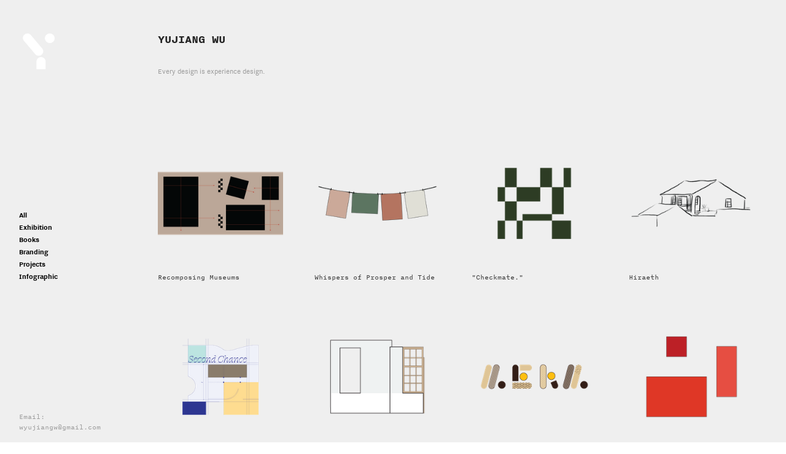

--- FILE ---
content_type: text/html; charset=UTF-8
request_url: https://yujiangwu.com/
body_size: 24855
content:
<!DOCTYPE html>
<!-- 

        Running on cargo.site

-->
<html lang="en" data-predefined-style="true" data-css-presets="true" data-css-preset data-typography-preset>
	<head>
<script>
				var __cargo_context__ = 'live';
				var __cargo_js_ver__ = 'c=3451682563';
				var __cargo_maint__ = false;
				
				
			</script>
					<meta http-equiv="X-UA-Compatible" content="IE=edge,chrome=1">
		<meta http-equiv="Content-Type" content="text/html; charset=utf-8">
		<meta name="viewport" content="initial-scale=1.0, maximum-scale=1.0, user-scalable=no">
		
			<meta name="robots" content="index,follow">
		<title>Yujiang Wu</title>
		<meta name="description" content="Cargo">
		
		<link rel="preconnect" href="https://static.cargo.site" crossorigin>
		<link rel="preconnect" href="https://freight.cargo.site" crossorigin>

		<link rel="preconnect" href="https://fonts.gstatic.com" crossorigin>
				<link rel="preconnect" href="https://type.cargo.site" crossorigin>

		<!--<link rel="preload" href="https://static.cargo.site/assets/social/IconFont-Regular-0.9.3.woff2" as="font" type="font/woff" crossorigin>-->

		

		<link href="https://freight.cargo.site/t/original/i/e6a0b4cd136db443bb4e0420e4dc08b7398c33843f513b35383bfda0a74c3791/Y.ico" rel="shortcut icon">
		<link href="https://yujiangwu.com/rss" rel="alternate" type="application/rss+xml" title="Yujiang Wu feed">

		<link href="//fonts.googleapis.com/css?family=Karla:200,200italic,300,300italic,400,400italic,500,500italic,600,600italic,700,700italic,800,800italic&c=3451682563&" id="" rel="stylesheet" type="text/css" />
<link href="https://yujiangwu.com/stylesheet?c=3451682563&1718508158" id="member_stylesheet" rel="stylesheet" type="text/css" />
<style id="">@font-face{font-family:Icons;src:url(https://static.cargo.site/assets/social/IconFont-Regular-0.9.3.woff2);unicode-range:U+E000-E15C,U+F0000,U+FE0E}@font-face{font-family:Icons;src:url(https://static.cargo.site/assets/social/IconFont-Regular-0.9.3.woff2);font-weight:240;unicode-range:U+E000-E15C,U+F0000,U+FE0E}@font-face{font-family:Icons;src:url(https://static.cargo.site/assets/social/IconFont-Regular-0.9.3.woff2);unicode-range:U+E000-E15C,U+F0000,U+FE0E;font-weight:400}@font-face{font-family:Icons;src:url(https://static.cargo.site/assets/social/IconFont-Regular-0.9.3.woff2);unicode-range:U+E000-E15C,U+F0000,U+FE0E;font-weight:600}@font-face{font-family:Icons;src:url(https://static.cargo.site/assets/social/IconFont-Regular-0.9.3.woff2);unicode-range:U+E000-E15C,U+F0000,U+FE0E;font-weight:800}@font-face{font-family:Icons;src:url(https://static.cargo.site/assets/social/IconFont-Regular-0.9.3.woff2);unicode-range:U+E000-E15C,U+F0000,U+FE0E;font-style:italic}@font-face{font-family:Icons;src:url(https://static.cargo.site/assets/social/IconFont-Regular-0.9.3.woff2);unicode-range:U+E000-E15C,U+F0000,U+FE0E;font-weight:200;font-style:italic}@font-face{font-family:Icons;src:url(https://static.cargo.site/assets/social/IconFont-Regular-0.9.3.woff2);unicode-range:U+E000-E15C,U+F0000,U+FE0E;font-weight:400;font-style:italic}@font-face{font-family:Icons;src:url(https://static.cargo.site/assets/social/IconFont-Regular-0.9.3.woff2);unicode-range:U+E000-E15C,U+F0000,U+FE0E;font-weight:600;font-style:italic}@font-face{font-family:Icons;src:url(https://static.cargo.site/assets/social/IconFont-Regular-0.9.3.woff2);unicode-range:U+E000-E15C,U+F0000,U+FE0E;font-weight:800;font-style:italic}body.iconfont-loading,body.iconfont-loading *{color:transparent!important}body{-moz-osx-font-smoothing:grayscale;-webkit-font-smoothing:antialiased;-webkit-text-size-adjust:none}body.no-scroll{overflow:hidden}/*!
 * Content
 */.page{word-wrap:break-word}:focus{outline:0}.pointer-events-none{pointer-events:none}.pointer-events-auto{pointer-events:auto}.pointer-events-none .page_content .audio-player,.pointer-events-none .page_content .shop_product,.pointer-events-none .page_content a,.pointer-events-none .page_content audio,.pointer-events-none .page_content button,.pointer-events-none .page_content details,.pointer-events-none .page_content iframe,.pointer-events-none .page_content img,.pointer-events-none .page_content input,.pointer-events-none .page_content video{pointer-events:auto}.pointer-events-none .page_content *>a,.pointer-events-none .page_content>a{position:relative}s *{text-transform:inherit}#toolset{position:fixed;bottom:10px;right:10px;z-index:8}.mobile #toolset,.template_site_inframe #toolset{display:none}#toolset a{display:block;height:24px;width:24px;margin:0;padding:0;text-decoration:none;background:rgba(0,0,0,.2)}#toolset a:hover{background:rgba(0,0,0,.8)}[data-adminview] #toolset a,[data-adminview] #toolset_admin a{background:rgba(0,0,0,.04);pointer-events:none;cursor:default}#toolset_admin a:active{background:rgba(0,0,0,.7)}#toolset_admin a svg>*{transform:scale(1.1) translate(0,-.5px);transform-origin:50% 50%}#toolset_admin a svg{pointer-events:none;width:100%!important;height:auto!important}#following-container{overflow:auto;-webkit-overflow-scrolling:touch}#following-container iframe{height:100%;width:100%;position:absolute;top:0;left:0;right:0;bottom:0}:root{--following-width:-400px;--following-animation-duration:450ms}@keyframes following-open{0%{transform:translateX(0)}100%{transform:translateX(var(--following-width))}}@keyframes following-open-inverse{0%{transform:translateX(0)}100%{transform:translateX(calc(-1 * var(--following-width)))}}@keyframes following-close{0%{transform:translateX(var(--following-width))}100%{transform:translateX(0)}}@keyframes following-close-inverse{0%{transform:translateX(calc(-1 * var(--following-width)))}100%{transform:translateX(0)}}body.animate-left{animation:following-open var(--following-animation-duration);animation-fill-mode:both;animation-timing-function:cubic-bezier(.24,1,.29,1)}#following-container.animate-left{animation:following-close-inverse var(--following-animation-duration);animation-fill-mode:both;animation-timing-function:cubic-bezier(.24,1,.29,1)}#following-container.animate-left #following-frame{animation:following-close var(--following-animation-duration);animation-fill-mode:both;animation-timing-function:cubic-bezier(.24,1,.29,1)}body.animate-right{animation:following-close var(--following-animation-duration);animation-fill-mode:both;animation-timing-function:cubic-bezier(.24,1,.29,1)}#following-container.animate-right{animation:following-open-inverse var(--following-animation-duration);animation-fill-mode:both;animation-timing-function:cubic-bezier(.24,1,.29,1)}#following-container.animate-right #following-frame{animation:following-open var(--following-animation-duration);animation-fill-mode:both;animation-timing-function:cubic-bezier(.24,1,.29,1)}.slick-slider{position:relative;display:block;-moz-box-sizing:border-box;box-sizing:border-box;-webkit-user-select:none;-moz-user-select:none;-ms-user-select:none;user-select:none;-webkit-touch-callout:none;-khtml-user-select:none;-ms-touch-action:pan-y;touch-action:pan-y;-webkit-tap-highlight-color:transparent}.slick-list{position:relative;display:block;overflow:hidden;margin:0;padding:0}.slick-list:focus{outline:0}.slick-list.dragging{cursor:pointer;cursor:hand}.slick-slider .slick-list,.slick-slider .slick-track{transform:translate3d(0,0,0);will-change:transform}.slick-track{position:relative;top:0;left:0;display:block}.slick-track:after,.slick-track:before{display:table;content:'';width:1px;height:1px;margin-top:-1px;margin-left:-1px}.slick-track:after{clear:both}.slick-loading .slick-track{visibility:hidden}.slick-slide{display:none;float:left;height:100%;min-height:1px}[dir=rtl] .slick-slide{float:right}.content .slick-slide img{display:inline-block}.content .slick-slide img:not(.image-zoom){cursor:pointer}.content .scrub .slick-list,.content .scrub .slick-slide img:not(.image-zoom){cursor:ew-resize}body.slideshow-scrub-dragging *{cursor:ew-resize!important}.content .slick-slide img:not([src]),.content .slick-slide img[src='']{width:100%;height:auto}.slick-slide.slick-loading img{display:none}.slick-slide.dragging img{pointer-events:none}.slick-initialized .slick-slide{display:block}.slick-loading .slick-slide{visibility:hidden}.slick-vertical .slick-slide{display:block;height:auto;border:1px solid transparent}.slick-arrow.slick-hidden{display:none}.slick-arrow{position:absolute;z-index:9;width:0;top:0;height:100%;cursor:pointer;will-change:opacity;-webkit-transition:opacity 333ms cubic-bezier(.4,0,.22,1);transition:opacity 333ms cubic-bezier(.4,0,.22,1)}.slick-arrow.hidden{opacity:0}.slick-arrow svg{position:absolute;width:36px;height:36px;top:0;left:0;right:0;bottom:0;margin:auto;transform:translate(.25px,.25px)}.slick-arrow svg.right-arrow{transform:translate(.25px,.25px) scaleX(-1)}.slick-arrow svg:active{opacity:.75}.slick-arrow svg .arrow-shape{fill:none!important;stroke:#fff;stroke-linecap:square}.slick-arrow svg .arrow-outline{fill:none!important;stroke-width:2.5px;stroke:rgba(0,0,0,.6);stroke-linecap:square}.slick-arrow.slick-next{right:0;text-align:right}.slick-next svg,.wallpaper-navigation .slick-next svg{margin-right:10px}.mobile .slick-next svg{margin-right:10px}.slick-arrow.slick-prev{text-align:left}.slick-prev svg,.wallpaper-navigation .slick-prev svg{margin-left:10px}.mobile .slick-prev svg{margin-left:10px}.loading_animation{display:none;vertical-align:middle;z-index:15;line-height:0;pointer-events:none;border-radius:100%}.loading_animation.hidden{display:none}.loading_animation.pulsing{opacity:0;display:inline-block;animation-delay:.1s;-webkit-animation-delay:.1s;-moz-animation-delay:.1s;animation-duration:12s;animation-iteration-count:infinite;animation:fade-pulse-in .5s ease-in-out;-moz-animation:fade-pulse-in .5s ease-in-out;-webkit-animation:fade-pulse-in .5s ease-in-out;-webkit-animation-fill-mode:forwards;-moz-animation-fill-mode:forwards;animation-fill-mode:forwards}.loading_animation.pulsing.no-delay{animation-delay:0s;-webkit-animation-delay:0s;-moz-animation-delay:0s}.loading_animation div{border-radius:100%}.loading_animation div svg{max-width:100%;height:auto}.loading_animation div,.loading_animation div svg{width:20px;height:20px}.loading_animation.full-width svg{width:100%;height:auto}.loading_animation.full-width.big svg{width:100px;height:100px}.loading_animation div svg>*{fill:#ccc}.loading_animation div{-webkit-animation:spin-loading 12s ease-out;-webkit-animation-iteration-count:infinite;-moz-animation:spin-loading 12s ease-out;-moz-animation-iteration-count:infinite;animation:spin-loading 12s ease-out;animation-iteration-count:infinite}.loading_animation.hidden{display:none}[data-backdrop] .loading_animation{position:absolute;top:15px;left:15px;z-index:99}.loading_animation.position-absolute.middle{top:calc(50% - 10px);left:calc(50% - 10px)}.loading_animation.position-absolute.topleft{top:0;left:0}.loading_animation.position-absolute.middleright{top:calc(50% - 10px);right:1rem}.loading_animation.position-absolute.middleleft{top:calc(50% - 10px);left:1rem}.loading_animation.gray div svg>*{fill:#999}.loading_animation.gray-dark div svg>*{fill:#666}.loading_animation.gray-darker div svg>*{fill:#555}.loading_animation.gray-light div svg>*{fill:#ccc}.loading_animation.white div svg>*{fill:rgba(255,255,255,.85)}.loading_animation.blue div svg>*{fill:#698fff}.loading_animation.inline{display:inline-block;margin-bottom:.5ex}.loading_animation.inline.left{margin-right:.5ex}@-webkit-keyframes fade-pulse-in{0%{opacity:0}50%{opacity:.5}100%{opacity:1}}@-moz-keyframes fade-pulse-in{0%{opacity:0}50%{opacity:.5}100%{opacity:1}}@keyframes fade-pulse-in{0%{opacity:0}50%{opacity:.5}100%{opacity:1}}@-webkit-keyframes pulsate{0%{opacity:1}50%{opacity:0}100%{opacity:1}}@-moz-keyframes pulsate{0%{opacity:1}50%{opacity:0}100%{opacity:1}}@keyframes pulsate{0%{opacity:1}50%{opacity:0}100%{opacity:1}}@-webkit-keyframes spin-loading{0%{transform:rotate(0)}9%{transform:rotate(1050deg)}18%{transform:rotate(-1090deg)}20%{transform:rotate(-1080deg)}23%{transform:rotate(-1080deg)}28%{transform:rotate(-1095deg)}29%{transform:rotate(-1065deg)}34%{transform:rotate(-1080deg)}35%{transform:rotate(-1050deg)}40%{transform:rotate(-1065deg)}41%{transform:rotate(-1035deg)}44%{transform:rotate(-1035deg)}47%{transform:rotate(-2160deg)}50%{transform:rotate(-2160deg)}56%{transform:rotate(45deg)}60%{transform:rotate(45deg)}80%{transform:rotate(6120deg)}100%{transform:rotate(0)}}@keyframes spin-loading{0%{transform:rotate(0)}9%{transform:rotate(1050deg)}18%{transform:rotate(-1090deg)}20%{transform:rotate(-1080deg)}23%{transform:rotate(-1080deg)}28%{transform:rotate(-1095deg)}29%{transform:rotate(-1065deg)}34%{transform:rotate(-1080deg)}35%{transform:rotate(-1050deg)}40%{transform:rotate(-1065deg)}41%{transform:rotate(-1035deg)}44%{transform:rotate(-1035deg)}47%{transform:rotate(-2160deg)}50%{transform:rotate(-2160deg)}56%{transform:rotate(45deg)}60%{transform:rotate(45deg)}80%{transform:rotate(6120deg)}100%{transform:rotate(0)}}[grid-row]{align-items:flex-start;box-sizing:border-box;display:-webkit-box;display:-webkit-flex;display:-ms-flexbox;display:flex;-webkit-flex-wrap:wrap;-ms-flex-wrap:wrap;flex-wrap:wrap}[grid-col]{box-sizing:border-box}[grid-row] [grid-col].empty:after{content:"\0000A0";cursor:text}body.mobile[data-adminview=content-editproject] [grid-row] [grid-col].empty:after{display:none}[grid-col=auto]{-webkit-box-flex:1;-webkit-flex:1;-ms-flex:1;flex:1}[grid-col=x12]{width:100%}[grid-col=x11]{width:50%}[grid-col=x10]{width:33.33%}[grid-col=x9]{width:25%}[grid-col=x8]{width:20%}[grid-col=x7]{width:16.666666667%}[grid-col=x6]{width:14.285714286%}[grid-col=x5]{width:12.5%}[grid-col=x4]{width:11.111111111%}[grid-col=x3]{width:10%}[grid-col=x2]{width:9.090909091%}[grid-col=x1]{width:8.333333333%}[grid-col="1"]{width:8.33333%}[grid-col="2"]{width:16.66667%}[grid-col="3"]{width:25%}[grid-col="4"]{width:33.33333%}[grid-col="5"]{width:41.66667%}[grid-col="6"]{width:50%}[grid-col="7"]{width:58.33333%}[grid-col="8"]{width:66.66667%}[grid-col="9"]{width:75%}[grid-col="10"]{width:83.33333%}[grid-col="11"]{width:91.66667%}[grid-col="12"]{width:100%}body.mobile [grid-responsive] [grid-col]{width:100%;-webkit-box-flex:none;-webkit-flex:none;-ms-flex:none;flex:none}[data-ce-host=true][contenteditable=true] [grid-pad]{pointer-events:none}[data-ce-host=true][contenteditable=true] [grid-pad]>*{pointer-events:auto}[grid-pad="0"]{padding:0}[grid-pad="0.25"]{padding:.125rem}[grid-pad="0.5"]{padding:.25rem}[grid-pad="0.75"]{padding:.375rem}[grid-pad="1"]{padding:.5rem}[grid-pad="1.25"]{padding:.625rem}[grid-pad="1.5"]{padding:.75rem}[grid-pad="1.75"]{padding:.875rem}[grid-pad="2"]{padding:1rem}[grid-pad="2.5"]{padding:1.25rem}[grid-pad="3"]{padding:1.5rem}[grid-pad="3.5"]{padding:1.75rem}[grid-pad="4"]{padding:2rem}[grid-pad="5"]{padding:2.5rem}[grid-pad="6"]{padding:3rem}[grid-pad="7"]{padding:3.5rem}[grid-pad="8"]{padding:4rem}[grid-pad="9"]{padding:4.5rem}[grid-pad="10"]{padding:5rem}[grid-gutter="0"]{margin:0}[grid-gutter="0.5"]{margin:-.25rem}[grid-gutter="1"]{margin:-.5rem}[grid-gutter="1.5"]{margin:-.75rem}[grid-gutter="2"]{margin:-1rem}[grid-gutter="2.5"]{margin:-1.25rem}[grid-gutter="3"]{margin:-1.5rem}[grid-gutter="3.5"]{margin:-1.75rem}[grid-gutter="4"]{margin:-2rem}[grid-gutter="5"]{margin:-2.5rem}[grid-gutter="6"]{margin:-3rem}[grid-gutter="7"]{margin:-3.5rem}[grid-gutter="8"]{margin:-4rem}[grid-gutter="10"]{margin:-5rem}[grid-gutter="12"]{margin:-6rem}[grid-gutter="14"]{margin:-7rem}[grid-gutter="16"]{margin:-8rem}[grid-gutter="18"]{margin:-9rem}[grid-gutter="20"]{margin:-10rem}small{max-width:100%;text-decoration:inherit}img:not([src]),img[src='']{outline:1px solid rgba(177,177,177,.4);outline-offset:-1px;content:url([data-uri])}img.image-zoom{cursor:-webkit-zoom-in;cursor:-moz-zoom-in;cursor:zoom-in}#imprimatur{color:#333;font-size:10px;font-family:-apple-system,BlinkMacSystemFont,"Segoe UI",Roboto,Oxygen,Ubuntu,Cantarell,"Open Sans","Helvetica Neue",sans-serif,"Sans Serif",Icons;/*!System*/position:fixed;opacity:.3;right:-28px;bottom:160px;transform:rotate(270deg);-ms-transform:rotate(270deg);-webkit-transform:rotate(270deg);z-index:8;text-transform:uppercase;color:#999;opacity:.5;padding-bottom:2px;text-decoration:none}.mobile #imprimatur{display:none}bodycopy cargo-link a{font-family:-apple-system,BlinkMacSystemFont,"Segoe UI",Roboto,Oxygen,Ubuntu,Cantarell,"Open Sans","Helvetica Neue",sans-serif,"Sans Serif",Icons;/*!System*/font-size:12px;font-style:normal;font-weight:400;transform:rotate(270deg);text-decoration:none;position:fixed!important;right:-27px;bottom:100px;text-decoration:none;letter-spacing:normal;background:0 0;border:0;border-bottom:0;outline:0}/*! PhotoSwipe Default UI CSS by Dmitry Semenov | photoswipe.com | MIT license */.pswp--has_mouse .pswp__button--arrow--left,.pswp--has_mouse .pswp__button--arrow--right,.pswp__ui{visibility:visible}.pswp--minimal--dark .pswp__top-bar,.pswp__button{background:0 0}.pswp,.pswp__bg,.pswp__container,.pswp__img--placeholder,.pswp__zoom-wrap,.quick-view-navigation{-webkit-backface-visibility:hidden}.pswp__button{cursor:pointer;opacity:1;-webkit-appearance:none;transition:opacity .2s;-webkit-box-shadow:none;box-shadow:none}.pswp__button-close>svg{top:10px;right:10px;margin-left:auto}.pswp--touch .quick-view-navigation{display:none}.pswp__ui{-webkit-font-smoothing:auto;opacity:1;z-index:1550}.quick-view-navigation{will-change:opacity;-webkit-transition:opacity 333ms cubic-bezier(.4,0,.22,1);transition:opacity 333ms cubic-bezier(.4,0,.22,1)}.quick-view-navigation .pswp__group .pswp__button{pointer-events:auto}.pswp__button>svg{position:absolute;width:36px;height:36px}.quick-view-navigation .pswp__group:active svg{opacity:.75}.pswp__button svg .shape-shape{fill:#fff}.pswp__button svg .shape-outline{fill:#000}.pswp__button-prev>svg{top:0;bottom:0;left:10px;margin:auto}.pswp__button-next>svg{top:0;bottom:0;right:10px;margin:auto}.quick-view-navigation .pswp__group .pswp__button-prev{position:absolute;left:0;top:0;width:0;height:100%}.quick-view-navigation .pswp__group .pswp__button-next{position:absolute;right:0;top:0;width:0;height:100%}.quick-view-navigation .close-button,.quick-view-navigation .left-arrow,.quick-view-navigation .right-arrow{transform:translate(.25px,.25px)}.quick-view-navigation .right-arrow{transform:translate(.25px,.25px) scaleX(-1)}.pswp__button svg .shape-outline{fill:transparent!important;stroke:#000;stroke-width:2.5px;stroke-linecap:square}.pswp__button svg .shape-shape{fill:transparent!important;stroke:#fff;stroke-width:1.5px;stroke-linecap:square}.pswp__bg,.pswp__scroll-wrap,.pswp__zoom-wrap{width:100%;position:absolute}.quick-view-navigation .pswp__group .pswp__button-close{margin:0}.pswp__container,.pswp__item,.pswp__zoom-wrap{right:0;bottom:0;top:0;position:absolute;left:0}.pswp__ui--hidden .pswp__button{opacity:.001}.pswp__ui--hidden .pswp__button,.pswp__ui--hidden .pswp__button *{pointer-events:none}.pswp .pswp__ui.pswp__ui--displaynone{display:none}.pswp__element--disabled{display:none!important}/*! PhotoSwipe main CSS by Dmitry Semenov | photoswipe.com | MIT license */.pswp{position:fixed;display:none;height:100%;width:100%;top:0;left:0;right:0;bottom:0;margin:auto;-ms-touch-action:none;touch-action:none;z-index:9999999;-webkit-text-size-adjust:100%;line-height:initial;letter-spacing:initial;outline:0}.pswp img{max-width:none}.pswp--zoom-disabled .pswp__img{cursor:default!important}.pswp--animate_opacity{opacity:.001;will-change:opacity;-webkit-transition:opacity 333ms cubic-bezier(.4,0,.22,1);transition:opacity 333ms cubic-bezier(.4,0,.22,1)}.pswp--open{display:block}.pswp--zoom-allowed .pswp__img{cursor:-webkit-zoom-in;cursor:-moz-zoom-in;cursor:zoom-in}.pswp--zoomed-in .pswp__img{cursor:-webkit-grab;cursor:-moz-grab;cursor:grab}.pswp--dragging .pswp__img{cursor:-webkit-grabbing;cursor:-moz-grabbing;cursor:grabbing}.pswp__bg{left:0;top:0;height:100%;opacity:0;transform:translateZ(0);will-change:opacity}.pswp__scroll-wrap{left:0;top:0;height:100%}.pswp__container,.pswp__zoom-wrap{-ms-touch-action:none;touch-action:none}.pswp__container,.pswp__img{-webkit-user-select:none;-moz-user-select:none;-ms-user-select:none;user-select:none;-webkit-tap-highlight-color:transparent;-webkit-touch-callout:none}.pswp__zoom-wrap{-webkit-transform-origin:left top;-ms-transform-origin:left top;transform-origin:left top;-webkit-transition:-webkit-transform 222ms cubic-bezier(.4,0,.22,1);transition:transform 222ms cubic-bezier(.4,0,.22,1)}.pswp__bg{-webkit-transition:opacity 222ms cubic-bezier(.4,0,.22,1);transition:opacity 222ms cubic-bezier(.4,0,.22,1)}.pswp--animated-in .pswp__bg,.pswp--animated-in .pswp__zoom-wrap{-webkit-transition:none;transition:none}.pswp--hide-overflow .pswp__scroll-wrap,.pswp--hide-overflow.pswp{overflow:hidden}.pswp__img{position:absolute;width:auto;height:auto;top:0;left:0}.pswp__img--placeholder--blank{background:#222}.pswp--ie .pswp__img{width:100%!important;height:auto!important;left:0;top:0}.pswp__ui--idle{opacity:0}.pswp__error-msg{position:absolute;left:0;top:50%;width:100%;text-align:center;font-size:14px;line-height:16px;margin-top:-8px;color:#ccc}.pswp__error-msg a{color:#ccc;text-decoration:underline}.pswp__error-msg{font-family:-apple-system,BlinkMacSystemFont,"Segoe UI",Roboto,Oxygen,Ubuntu,Cantarell,"Open Sans","Helvetica Neue",sans-serif}.quick-view.mouse-down .iframe-item{pointer-events:none!important}.quick-view-caption-positioner{pointer-events:none;width:100%;height:100%}.quick-view-caption-wrapper{margin:auto;position:absolute;bottom:0;left:0;right:0}.quick-view-horizontal-align-left .quick-view-caption-wrapper{margin-left:0}.quick-view-horizontal-align-right .quick-view-caption-wrapper{margin-right:0}[data-quick-view-caption]{transition:.1s opacity ease-in-out;position:absolute;bottom:0;left:0;right:0}.quick-view-horizontal-align-left [data-quick-view-caption]{text-align:left}.quick-view-horizontal-align-right [data-quick-view-caption]{text-align:right}.quick-view-caption{transition:.1s opacity ease-in-out}.quick-view-caption>*{display:inline-block}.quick-view-caption *{pointer-events:auto}.quick-view-caption.hidden{opacity:0}.shop_product .dropdown_wrapper{flex:0 0 100%;position:relative}.shop_product select{appearance:none;-moz-appearance:none;-webkit-appearance:none;outline:0;-webkit-font-smoothing:antialiased;-moz-osx-font-smoothing:grayscale;cursor:pointer;border-radius:0;white-space:nowrap;overflow:hidden!important;text-overflow:ellipsis}.shop_product select.dropdown::-ms-expand{display:none}.shop_product a{cursor:pointer;border-bottom:none;text-decoration:none}.shop_product a.out-of-stock{pointer-events:none}body.audio-player-dragging *{cursor:ew-resize!important}.audio-player{display:inline-flex;flex:1 0 calc(100% - 2px);width:calc(100% - 2px)}.audio-player .button{height:100%;flex:0 0 3.3rem;display:flex}.audio-player .separator{left:3.3rem;height:100%}.audio-player .buffer{width:0%;height:100%;transition:left .3s linear,width .3s linear}.audio-player.seeking .buffer{transition:left 0s,width 0s}.audio-player.seeking{user-select:none;-webkit-user-select:none;cursor:ew-resize}.audio-player.seeking *{user-select:none;-webkit-user-select:none;cursor:ew-resize}.audio-player .bar{overflow:hidden;display:flex;justify-content:space-between;align-content:center;flex-grow:1}.audio-player .progress{width:0%;height:100%;transition:width .3s linear}.audio-player.seeking .progress{transition:width 0s}.audio-player .pause,.audio-player .play{cursor:pointer;height:100%}.audio-player .note-icon{margin:auto 0;order:2;flex:0 1 auto}.audio-player .title{white-space:nowrap;overflow:hidden;text-overflow:ellipsis;pointer-events:none;user-select:none;padding:.5rem 0 .5rem 1rem;margin:auto auto auto 0;flex:0 3 auto;min-width:0;width:100%}.audio-player .total-time{flex:0 1 auto;margin:auto 0}.audio-player .current-time,.audio-player .play-text{flex:0 1 auto;margin:auto 0}.audio-player .stream-anim{user-select:none;margin:auto auto auto 0}.audio-player .stream-anim span{display:inline-block}.audio-player .buffer,.audio-player .current-time,.audio-player .note-svg,.audio-player .play-text,.audio-player .separator,.audio-player .total-time{user-select:none;pointer-events:none}.audio-player .buffer,.audio-player .play-text,.audio-player .progress{position:absolute}.audio-player,.audio-player .bar,.audio-player .button,.audio-player .current-time,.audio-player .note-icon,.audio-player .pause,.audio-player .play,.audio-player .total-time{position:relative}body.mobile .audio-player,body.mobile .audio-player *{-webkit-touch-callout:none}#standalone-admin-frame{border:0;width:400px;position:absolute;right:0;top:0;height:100vh;z-index:99}body[standalone-admin=true] #standalone-admin-frame{transform:translate(0,0)}body[standalone-admin=true] .main_container{width:calc(100% - 400px)}body[standalone-admin=false] #standalone-admin-frame{transform:translate(100%,0)}body[standalone-admin=false] .main_container{width:100%}.toggle_standaloneAdmin{position:fixed;top:0;right:400px;height:40px;width:40px;z-index:999;cursor:pointer;background-color:rgba(0,0,0,.4)}.toggle_standaloneAdmin:active{opacity:.7}body[standalone-admin=false] .toggle_standaloneAdmin{right:0}.toggle_standaloneAdmin *{color:#fff;fill:#fff}.toggle_standaloneAdmin svg{padding:6px;width:100%;height:100%;opacity:.85}body[standalone-admin=false] .toggle_standaloneAdmin #close,body[standalone-admin=true] .toggle_standaloneAdmin #backdropsettings{display:none}.toggle_standaloneAdmin>div{width:100%;height:100%}#admin_toggle_button{position:fixed;top:50%;transform:translate(0,-50%);right:400px;height:36px;width:12px;z-index:999;cursor:pointer;background-color:rgba(0,0,0,.09);padding-left:2px;margin-right:5px}#admin_toggle_button .bar{content:'';background:rgba(0,0,0,.09);position:fixed;width:5px;bottom:0;top:0;z-index:10}#admin_toggle_button:active{background:rgba(0,0,0,.065)}#admin_toggle_button *{color:#fff;fill:#fff}#admin_toggle_button svg{padding:0;width:16px;height:36px;margin-left:1px;opacity:1}#admin_toggle_button svg *{fill:#fff;opacity:1}#admin_toggle_button[data-state=closed] .toggle_admin_close{display:none}#admin_toggle_button[data-state=closed],#admin_toggle_button[data-state=closed] .toggle_admin_open{width:20px;cursor:pointer;margin:0}#admin_toggle_button[data-state=closed] svg{margin-left:2px}#admin_toggle_button[data-state=open] .toggle_admin_open{display:none}select,select *{text-rendering:auto!important}b b{font-weight:inherit}*{-webkit-box-sizing:border-box;-moz-box-sizing:border-box;box-sizing:border-box}customhtml>*{position:relative;z-index:10}body,html{min-height:100vh;margin:0;padding:0}html{touch-action:manipulation;position:relative;background-color:#fff}.main_container{min-height:100vh;width:100%;overflow:hidden}.container{display:-webkit-box;display:-webkit-flex;display:-moz-box;display:-ms-flexbox;display:flex;-webkit-flex-wrap:wrap;-moz-flex-wrap:wrap;-ms-flex-wrap:wrap;flex-wrap:wrap;max-width:100%;width:100%;overflow:visible}.container{align-items:flex-start;-webkit-align-items:flex-start}.page{z-index:2}.page ul li>text-limit{display:block}.content,.content_container,.pinned{-webkit-flex:1 0 auto;-moz-flex:1 0 auto;-ms-flex:1 0 auto;flex:1 0 auto;max-width:100%}.content_container{width:100%}.content_container.full_height{min-height:100vh}.page_background{position:absolute;top:0;left:0;width:100%;height:100%}.page_container{position:relative;overflow:visible;width:100%}.backdrop{position:absolute;top:0;z-index:1;width:100%;height:100%;max-height:100vh}.backdrop>div{position:absolute;top:0;left:0;width:100%;height:100%;-webkit-backface-visibility:hidden;backface-visibility:hidden;transform:translate3d(0,0,0);contain:strict}[data-backdrop].backdrop>div[data-overflowing]{max-height:100vh;position:absolute;top:0;left:0}body.mobile [split-responsive]{display:flex;flex-direction:column}body.mobile [split-responsive] .container{width:100%;order:2}body.mobile [split-responsive] .backdrop{position:relative;height:50vh;width:100%;order:1}body.mobile [split-responsive] [data-auxiliary].backdrop{position:absolute;height:50vh;width:100%;order:1}.page{position:relative;z-index:2}img[data-align=left]{float:left}img[data-align=right]{float:right}[data-rotation]{transform-origin:center center}.content .page_content:not([contenteditable=true]) [data-draggable]{pointer-events:auto!important;backface-visibility:hidden}.preserve-3d{-moz-transform-style:preserve-3d;transform-style:preserve-3d}.content .page_content:not([contenteditable=true]) [data-draggable] iframe{pointer-events:none!important}.dragging-active iframe{pointer-events:none!important}.content .page_content:not([contenteditable=true]) [data-draggable]:active{opacity:1}.content .scroll-transition-fade{transition:transform 1s ease-in-out,opacity .8s ease-in-out}.content .scroll-transition-fade.below-viewport{opacity:0;transform:translateY(40px)}.mobile.full_width .page_container:not([split-layout]) .container_width{width:100%}[data-view=pinned_bottom] .bottom_pin_invisibility{visibility:hidden}.pinned{position:relative;width:100%}.pinned .page_container.accommodate:not(.fixed):not(.overlay){z-index:2}.pinned .page_container.overlay{position:absolute;z-index:4}.pinned .page_container.overlay.fixed{position:fixed}.pinned .page_container.overlay.fixed .page{max-height:100vh;-webkit-overflow-scrolling:touch}.pinned .page_container.overlay.fixed .page.allow-scroll{overflow-y:auto;overflow-x:hidden}.pinned .page_container.overlay.fixed .page.allow-scroll{align-items:flex-start;-webkit-align-items:flex-start}.pinned .page_container .page.allow-scroll::-webkit-scrollbar{width:0;background:0 0;display:none}.pinned.pinned_top .page_container.overlay{left:0;top:0}.pinned.pinned_bottom .page_container.overlay{left:0;bottom:0}div[data-container=set]:empty{margin-top:1px}.thumbnails{position:relative;z-index:1}[thumbnails=grid]{align-items:baseline}[thumbnails=justify] .thumbnail{box-sizing:content-box}[thumbnails][data-padding-zero] .thumbnail{margin-bottom:-1px}[thumbnails=montessori] .thumbnail{pointer-events:auto;position:absolute}[thumbnails] .thumbnail>a{display:block;text-decoration:none}[thumbnails=montessori]{height:0}[thumbnails][data-resizing],[thumbnails][data-resizing] *{cursor:nwse-resize}[thumbnails] .thumbnail .resize-handle{cursor:nwse-resize;width:26px;height:26px;padding:5px;position:absolute;opacity:.75;right:-1px;bottom:-1px;z-index:100}[thumbnails][data-resizing] .resize-handle{display:none}[thumbnails] .thumbnail .resize-handle svg{position:absolute;top:0;left:0}[thumbnails] .thumbnail .resize-handle:hover{opacity:1}[data-can-move].thumbnail .resize-handle svg .resize_path_outline{fill:#fff}[data-can-move].thumbnail .resize-handle svg .resize_path{fill:#000}[thumbnails=montessori] .thumbnail_sizer{height:0;width:100%;position:relative;padding-bottom:100%;pointer-events:none}[thumbnails] .thumbnail img{display:block;min-height:3px;margin-bottom:0}[thumbnails] .thumbnail img:not([src]),img[src=""]{margin:0!important;width:100%;min-height:3px;height:100%!important;position:absolute}[aspect-ratio="1x1"].thumb_image{height:0;padding-bottom:100%;overflow:hidden}[aspect-ratio="4x3"].thumb_image{height:0;padding-bottom:75%;overflow:hidden}[aspect-ratio="16x9"].thumb_image{height:0;padding-bottom:56.25%;overflow:hidden}[thumbnails] .thumb_image{width:100%;position:relative}[thumbnails][thumbnail-vertical-align=top]{align-items:flex-start}[thumbnails][thumbnail-vertical-align=middle]{align-items:center}[thumbnails][thumbnail-vertical-align=bottom]{align-items:baseline}[thumbnails][thumbnail-horizontal-align=left]{justify-content:flex-start}[thumbnails][thumbnail-horizontal-align=middle]{justify-content:center}[thumbnails][thumbnail-horizontal-align=right]{justify-content:flex-end}.thumb_image.default_image>svg{position:absolute;top:0;left:0;bottom:0;right:0;width:100%;height:100%}.thumb_image.default_image{outline:1px solid #ccc;outline-offset:-1px;position:relative}.mobile.full_width [data-view=Thumbnail] .thumbnails_width{width:100%}.content [data-draggable] a:active,.content [data-draggable] img:active{opacity:initial}.content .draggable-dragging{opacity:initial}[data-draggable].draggable_visible{visibility:visible}[data-draggable].draggable_hidden{visibility:hidden}.gallery_card [data-draggable],.marquee [data-draggable]{visibility:inherit}[data-draggable]{visibility:visible;background-color:rgba(0,0,0,.003)}#site_menu_panel_container .image-gallery:not(.initialized){height:0;padding-bottom:100%;min-height:initial}.image-gallery:not(.initialized){min-height:100vh;visibility:hidden;width:100%}.image-gallery .gallery_card img{display:block;width:100%;height:auto}.image-gallery .gallery_card{transform-origin:center}.image-gallery .gallery_card.dragging{opacity:.1;transform:initial!important}.image-gallery:not([image-gallery=slideshow]) .gallery_card iframe:only-child,.image-gallery:not([image-gallery=slideshow]) .gallery_card video:only-child{width:100%;height:100%;top:0;left:0;position:absolute}.image-gallery[image-gallery=slideshow] .gallery_card video[muted][autoplay]:not([controls]),.image-gallery[image-gallery=slideshow] .gallery_card video[muted][data-autoplay]:not([controls]){pointer-events:none}.image-gallery [image-gallery-pad="0"] video:only-child{object-fit:cover;height:calc(100% + 1px)}div.image-gallery>a,div.image-gallery>iframe,div.image-gallery>img,div.image-gallery>video{display:none}[image-gallery-row]{align-items:flex-start;box-sizing:border-box;display:-webkit-box;display:-webkit-flex;display:-ms-flexbox;display:flex;-webkit-flex-wrap:wrap;-ms-flex-wrap:wrap;flex-wrap:wrap}.image-gallery .gallery_card_image{width:100%;position:relative}[data-predefined-style=true] .image-gallery a.gallery_card{display:block;border:none}[image-gallery-col]{box-sizing:border-box}[image-gallery-col=x12]{width:100%}[image-gallery-col=x11]{width:50%}[image-gallery-col=x10]{width:33.33%}[image-gallery-col=x9]{width:25%}[image-gallery-col=x8]{width:20%}[image-gallery-col=x7]{width:16.666666667%}[image-gallery-col=x6]{width:14.285714286%}[image-gallery-col=x5]{width:12.5%}[image-gallery-col=x4]{width:11.111111111%}[image-gallery-col=x3]{width:10%}[image-gallery-col=x2]{width:9.090909091%}[image-gallery-col=x1]{width:8.333333333%}.content .page_content [image-gallery-pad].image-gallery{pointer-events:none}.content .page_content [image-gallery-pad].image-gallery .gallery_card_image>*,.content .page_content [image-gallery-pad].image-gallery .gallery_image_caption{pointer-events:auto}.content .page_content [image-gallery-pad="0"]{padding:0}.content .page_content [image-gallery-pad="0.25"]{padding:.125rem}.content .page_content [image-gallery-pad="0.5"]{padding:.25rem}.content .page_content [image-gallery-pad="0.75"]{padding:.375rem}.content .page_content [image-gallery-pad="1"]{padding:.5rem}.content .page_content [image-gallery-pad="1.25"]{padding:.625rem}.content .page_content [image-gallery-pad="1.5"]{padding:.75rem}.content .page_content [image-gallery-pad="1.75"]{padding:.875rem}.content .page_content [image-gallery-pad="2"]{padding:1rem}.content .page_content [image-gallery-pad="2.5"]{padding:1.25rem}.content .page_content [image-gallery-pad="3"]{padding:1.5rem}.content .page_content [image-gallery-pad="3.5"]{padding:1.75rem}.content .page_content [image-gallery-pad="4"]{padding:2rem}.content .page_content [image-gallery-pad="5"]{padding:2.5rem}.content .page_content [image-gallery-pad="6"]{padding:3rem}.content .page_content [image-gallery-pad="7"]{padding:3.5rem}.content .page_content [image-gallery-pad="8"]{padding:4rem}.content .page_content [image-gallery-pad="9"]{padding:4.5rem}.content .page_content [image-gallery-pad="10"]{padding:5rem}.content .page_content [image-gallery-gutter="0"]{margin:0}.content .page_content [image-gallery-gutter="0.5"]{margin:-.25rem}.content .page_content [image-gallery-gutter="1"]{margin:-.5rem}.content .page_content [image-gallery-gutter="1.5"]{margin:-.75rem}.content .page_content [image-gallery-gutter="2"]{margin:-1rem}.content .page_content [image-gallery-gutter="2.5"]{margin:-1.25rem}.content .page_content [image-gallery-gutter="3"]{margin:-1.5rem}.content .page_content [image-gallery-gutter="3.5"]{margin:-1.75rem}.content .page_content [image-gallery-gutter="4"]{margin:-2rem}.content .page_content [image-gallery-gutter="5"]{margin:-2.5rem}.content .page_content [image-gallery-gutter="6"]{margin:-3rem}.content .page_content [image-gallery-gutter="7"]{margin:-3.5rem}.content .page_content [image-gallery-gutter="8"]{margin:-4rem}.content .page_content [image-gallery-gutter="10"]{margin:-5rem}.content .page_content [image-gallery-gutter="12"]{margin:-6rem}.content .page_content [image-gallery-gutter="14"]{margin:-7rem}.content .page_content [image-gallery-gutter="16"]{margin:-8rem}.content .page_content [image-gallery-gutter="18"]{margin:-9rem}.content .page_content [image-gallery-gutter="20"]{margin:-10rem}[image-gallery=slideshow]:not(.initialized)>*{min-height:1px;opacity:0;min-width:100%}[image-gallery=slideshow][data-constrained-by=height] [image-gallery-vertical-align].slick-track{align-items:flex-start}[image-gallery=slideshow] img.image-zoom:active{opacity:initial}[image-gallery=slideshow].slick-initialized .gallery_card{pointer-events:none}[image-gallery=slideshow].slick-initialized .gallery_card.slick-current{pointer-events:auto}[image-gallery=slideshow] .gallery_card:not(.has_caption){line-height:0}.content .page_content [image-gallery=slideshow].image-gallery>*{pointer-events:auto}.content [image-gallery=slideshow].image-gallery.slick-initialized .gallery_card{overflow:hidden;margin:0;display:flex;flex-flow:row wrap;flex-shrink:0}.content [image-gallery=slideshow].image-gallery.slick-initialized .gallery_card.slick-current{overflow:visible}[image-gallery=slideshow] .gallery_image_caption{opacity:1;transition:opacity .3s;-webkit-transition:opacity .3s;width:100%;margin-left:auto;margin-right:auto;clear:both}[image-gallery-horizontal-align=left] .gallery_image_caption{text-align:left}[image-gallery-horizontal-align=middle] .gallery_image_caption{text-align:center}[image-gallery-horizontal-align=right] .gallery_image_caption{text-align:right}[image-gallery=slideshow][data-slideshow-in-transition] .gallery_image_caption{opacity:0;transition:opacity .3s;-webkit-transition:opacity .3s}[image-gallery=slideshow] .gallery_card_image{width:initial;margin:0;display:inline-block}[image-gallery=slideshow] .gallery_card img{margin:0;display:block}[image-gallery=slideshow][data-exploded]{align-items:flex-start;box-sizing:border-box;display:-webkit-box;display:-webkit-flex;display:-ms-flexbox;display:flex;-webkit-flex-wrap:wrap;-ms-flex-wrap:wrap;flex-wrap:wrap;justify-content:flex-start;align-content:flex-start}[image-gallery=slideshow][data-exploded] .gallery_card{padding:1rem;width:16.666%}[image-gallery=slideshow][data-exploded] .gallery_card_image{height:0;display:block;width:100%}[image-gallery=grid]{align-items:baseline}[image-gallery=grid] .gallery_card.has_caption .gallery_card_image{display:block}[image-gallery=grid] [image-gallery-pad="0"].gallery_card{margin-bottom:-1px}[image-gallery=grid] .gallery_card img{margin:0}[image-gallery=columns] .gallery_card img{margin:0}[image-gallery=justify]{align-items:flex-start}[image-gallery=justify] .gallery_card img{margin:0}[image-gallery=montessori][image-gallery-row]{display:block}[image-gallery=montessori] a.gallery_card,[image-gallery=montessori] div.gallery_card{position:absolute;pointer-events:auto}[image-gallery=montessori][data-can-move] .gallery_card,[image-gallery=montessori][data-can-move] .gallery_card .gallery_card_image,[image-gallery=montessori][data-can-move] .gallery_card .gallery_card_image>*{cursor:move}[image-gallery=montessori]{position:relative;height:0}[image-gallery=freeform] .gallery_card{position:relative}[image-gallery=freeform] [image-gallery-pad="0"].gallery_card{margin-bottom:-1px}[image-gallery-vertical-align]{display:flex;flex-flow:row wrap}[image-gallery-vertical-align].slick-track{display:flex;flex-flow:row nowrap}.image-gallery .slick-list{margin-bottom:-.3px}[image-gallery-vertical-align=top]{align-content:flex-start;align-items:flex-start}[image-gallery-vertical-align=middle]{align-items:center;align-content:center}[image-gallery-vertical-align=bottom]{align-content:flex-end;align-items:flex-end}[image-gallery-horizontal-align=left]{justify-content:flex-start}[image-gallery-horizontal-align=middle]{justify-content:center}[image-gallery-horizontal-align=right]{justify-content:flex-end}.image-gallery[data-resizing],.image-gallery[data-resizing] *{cursor:nwse-resize!important}.image-gallery .gallery_card .resize-handle,.image-gallery .gallery_card .resize-handle *{cursor:nwse-resize!important}.image-gallery .gallery_card .resize-handle{width:26px;height:26px;padding:5px;position:absolute;opacity:.75;right:-1px;bottom:-1px;z-index:10}.image-gallery[data-resizing] .resize-handle{display:none}.image-gallery .gallery_card .resize-handle svg{cursor:nwse-resize!important;position:absolute;top:0;left:0}.image-gallery .gallery_card .resize-handle:hover{opacity:1}[data-can-move].gallery_card .resize-handle svg .resize_path_outline{fill:#fff}[data-can-move].gallery_card .resize-handle svg .resize_path{fill:#000}[image-gallery=montessori] .thumbnail_sizer{height:0;width:100%;position:relative;padding-bottom:100%;pointer-events:none}#site_menu_button{display:block;text-decoration:none;pointer-events:auto;z-index:9;vertical-align:top;cursor:pointer;box-sizing:content-box;font-family:Icons}#site_menu_button.custom_icon{padding:0;line-height:0}#site_menu_button.custom_icon img{width:100%;height:auto}#site_menu_wrapper.disabled #site_menu_button{display:none}#site_menu_wrapper.mobile_only #site_menu_button{display:none}body.mobile #site_menu_wrapper.mobile_only:not(.disabled) #site_menu_button:not(.active){display:block}#site_menu_panel_container[data-type=cargo_menu] #site_menu_panel{display:block;position:fixed;top:0;right:0;bottom:0;left:0;z-index:10;cursor:default}.site_menu{pointer-events:auto;position:absolute;z-index:11;top:0;bottom:0;line-height:0;max-width:400px;min-width:300px;font-size:20px;text-align:left;background:rgba(20,20,20,.95);padding:20px 30px 90px 30px;overflow-y:auto;overflow-x:hidden;display:-webkit-box;display:-webkit-flex;display:-ms-flexbox;display:flex;-webkit-box-orient:vertical;-webkit-box-direction:normal;-webkit-flex-direction:column;-ms-flex-direction:column;flex-direction:column;-webkit-box-pack:start;-webkit-justify-content:flex-start;-ms-flex-pack:start;justify-content:flex-start}body.mobile #site_menu_wrapper .site_menu{-webkit-overflow-scrolling:touch;min-width:auto;max-width:100%;width:100%;padding:20px}#site_menu_wrapper[data-sitemenu-position=bottom-left] #site_menu,#site_menu_wrapper[data-sitemenu-position=top-left] #site_menu{left:0}#site_menu_wrapper[data-sitemenu-position=bottom-right] #site_menu,#site_menu_wrapper[data-sitemenu-position=top-right] #site_menu{right:0}#site_menu_wrapper[data-type=page] .site_menu{right:0;left:0;width:100%;padding:0;margin:0;background:0 0}.site_menu_wrapper.open .site_menu{display:block}.site_menu div{display:block}.site_menu a{text-decoration:none;display:inline-block;color:rgba(255,255,255,.75);max-width:100%;overflow:hidden;white-space:nowrap;text-overflow:ellipsis;line-height:1.4}.site_menu div a.active{color:rgba(255,255,255,.4)}.site_menu div.set-link>a{font-weight:700}.site_menu div.hidden{display:none}.site_menu .close{display:block;position:absolute;top:0;right:10px;font-size:60px;line-height:50px;font-weight:200;color:rgba(255,255,255,.4);cursor:pointer;user-select:none}#site_menu_panel_container .page_container{position:relative;overflow:hidden;background:0 0;z-index:2}#site_menu_panel_container .site_menu_page_wrapper{position:fixed;top:0;left:0;overflow-y:auto;-webkit-overflow-scrolling:touch;height:100%;width:100%;z-index:100}#site_menu_panel_container .site_menu_page_wrapper .backdrop{pointer-events:none}#site_menu_panel_container #site_menu_page_overlay{position:fixed;top:0;right:0;bottom:0;left:0;cursor:default;z-index:1}#shop_button{display:block;text-decoration:none;pointer-events:auto;z-index:9;vertical-align:top;cursor:pointer;box-sizing:content-box;font-family:Icons}#shop_button.custom_icon{padding:0;line-height:0}#shop_button.custom_icon img{width:100%;height:auto}#shop_button.disabled{display:none}.loading[data-loading]{display:none;position:fixed;bottom:8px;left:8px;z-index:100}.new_site_button_wrapper{font-size:1.8rem;font-weight:400;color:rgba(0,0,0,.85);font-family:-apple-system,BlinkMacSystemFont,'Segoe UI',Roboto,Oxygen,Ubuntu,Cantarell,'Open Sans','Helvetica Neue',sans-serif,'Sans Serif',Icons;font-style:normal;line-height:1.4;color:#fff;position:fixed;bottom:0;right:0;z-index:999}body.template_site #toolset{display:none!important}body.mobile .new_site_button{display:none}.new_site_button{display:flex;height:44px;cursor:pointer}.new_site_button .plus{width:44px;height:100%}.new_site_button .plus svg{width:100%;height:100%}.new_site_button .plus svg line{stroke:#000;stroke-width:2px}.new_site_button .plus:after,.new_site_button .plus:before{content:'';width:30px;height:2px}.new_site_button .text{background:#0fce83;display:none;padding:7.5px 15px 7.5px 15px;height:100%;font-size:20px;color:#222}.new_site_button:active{opacity:.8}.new_site_button.show_full .text{display:block}.new_site_button.show_full .plus{display:none}html:not(.admin-wrapper) .template_site #confirm_modal [data-progress] .progress-indicator:after{content:'Generating Site...';padding:7.5px 15px;right:-200px;color:#000}bodycopy svg.marker-overlay,bodycopy svg.marker-overlay *{transform-origin:0 0;-webkit-transform-origin:0 0;box-sizing:initial}bodycopy svg#svgroot{box-sizing:initial}bodycopy svg.marker-overlay{padding:inherit;position:absolute;left:0;top:0;width:100%;height:100%;min-height:1px;overflow:visible;pointer-events:none;z-index:999}bodycopy svg.marker-overlay *{pointer-events:initial}bodycopy svg.marker-overlay text{letter-spacing:initial}bodycopy svg.marker-overlay a{cursor:pointer}.marquee:not(.torn-down){overflow:hidden;width:100%;position:relative;padding-bottom:.25em;padding-top:.25em;margin-bottom:-.25em;margin-top:-.25em;contain:layout}.marquee .marquee_contents{will-change:transform;display:flex;flex-direction:column}.marquee[behavior][direction].torn-down{white-space:normal}.marquee[behavior=bounce] .marquee_contents{display:block;float:left;clear:both}.marquee[behavior=bounce] .marquee_inner{display:block}.marquee[behavior=bounce][direction=vertical] .marquee_contents{width:100%}.marquee[behavior=bounce][direction=diagonal] .marquee_inner:last-child,.marquee[behavior=bounce][direction=vertical] .marquee_inner:last-child{position:relative;visibility:hidden}.marquee[behavior=bounce][direction=horizontal],.marquee[behavior=scroll][direction=horizontal]{white-space:pre}.marquee[behavior=scroll][direction=horizontal] .marquee_contents{display:inline-flex;white-space:nowrap;min-width:100%}.marquee[behavior=scroll][direction=horizontal] .marquee_inner{min-width:100%}.marquee[behavior=scroll] .marquee_inner:first-child{will-change:transform;position:absolute;width:100%;top:0;left:0}.cycle{display:none}</style>
<script type="text/json" data-set="defaults" >{"current_offset":0,"current_page":1,"cargo_url":"yujiangwu","is_domain":true,"is_mobile":false,"is_tablet":false,"is_phone":false,"homepage_id":"18093528","tags":null,"api_path":"https:\/\/yujiangwu.com\/_api","is_editor":false,"is_template":false}</script>
<script type="text/json" data-set="DisplayOptions" >{"user_id":606312,"pagination_count":24,"title_in_project":true,"disable_project_scroll":false,"learning_cargo_seen":true,"resource_url":null,"total_projects":0,"use_sets":null,"sets_are_clickable":null,"set_links_position":null,"sticky_pages":null,"slideshow_responsive":false,"slideshow_thumbnails_header":true,"layout_options":{"content_position":"right_cover","content_width":"84","content_margin":"5","main_margin":"5","text_alignment":"text_left","vertical_position":"vertical_top","bgcolor":"rgb(255, 255, 255)","WebFontConfig":{"google":{"families":{"Karla":{"variants":["200","200italic","300","300italic","400","400italic","500","500italic","600","600italic","700","700italic","800","800italic"]}}},"cargo":{"families":{"Nitti":{"variants":["n4","i4","n7","i7"]},"Nitti Grotesk":{"variants":["n2","i2","n4","i4","n7","i7"]}}},"system":{"families":{"-apple-system":{"variants":["n4"]}}}},"links_orientation":"links_horizontal","viewport_size":"phone","mobile_zoom":"22","mobile_view":"desktop","mobile_padding":"-5","mobile_formatting":false,"width_unit":"rem","text_width":"66","is_feed":false,"limit_vertical_images":false,"image_zoom":true,"mobile_images_full_width":true,"responsive_columns":"1","responsive_thumbnails_padding":"0.7","enable_sitemenu":false,"sitemenu_mobileonly":false,"menu_position":"top-left","sitemenu_option":"cargo_menu","responsive_row_height":"75","advanced_padding_enabled":false,"main_margin_top":"5","main_margin_right":"5","main_margin_bottom":"5","main_margin_left":"5","mobile_pages_full_width":true,"scroll_transition":true,"image_full_zoom":false,"quick_view_height":"100","quick_view_width":"100","quick_view_alignment":"quick_view_center_center","advanced_quick_view_padding_enabled":false,"quick_view_padding":"2.5","quick_view_padding_top":"2.5","quick_view_padding_bottom":"2.5","quick_view_padding_left":"2.5","quick_view_padding_right":"2.5","quick_content_alignment":"quick_content_center_center","close_quick_view_on_scroll":true,"show_quick_view_ui":true,"quick_view_bgcolor":"rgba(0, 0, 0, 0.9)","quick_view_caption":false},"element_sort":{"no-group":[{"name":"Navigation","isActive":true},{"name":"Header Text","isActive":true},{"name":"Content","isActive":true},{"name":"Header Image","isActive":false}]},"site_menu_options":{"display_type":"cargo_menu","enable":true,"mobile_only":true,"position":"top-right","single_page_id":"18093540","icon":"\ue131","show_homepage":true,"single_page_url":"Menu","custom_icon":false},"ecommerce_options":{"enable_ecommerce_button":false,"shop_button_position":"top-right","shop_icon":"text","custom_icon":false,"shop_icon_text":"Cart &lt;(#)&gt;","enable_geofencing":false,"enabled_countries":["AF","AX","AL","DZ","AS","AD","AO","AI","AQ","AG","AR","AM","AW","AU","AT","AZ","BS","BH","BD","BB","BY","BE","BZ","BJ","BM","BT","BO","BQ","BA","BW","BV","BR","IO","BN","BG","BF","BI","KH","CM","CA","CV","KY","CF","TD","CL","CN","CX","CC","CO","KM","CG","CD","CK","CR","CI","HR","CU","CW","CY","CZ","DK","DJ","DM","DO","EC","EG","SV","GQ","ER","EE","ET","FK","FO","FJ","FI","FR","GF","PF","TF","GA","GM","GE","DE","GH","GI","GR","GL","GD","GP","GU","GT","GG","GN","GW","GY","HT","HM","VA","HN","HK","HU","IS","IN","ID","IR","IQ","IE","IM","IL","IT","JM","JP","JE","JO","KZ","KE","KI","KP","KR","KW","KG","LA","LV","LB","LS","LR","LY","LI","LT","LU","MO","MK","MG","MW","MY","MV","ML","MT","MH","MQ","MR","MU","YT","MX","FM","MD","MC","MN","ME","MS","MA","MZ","MM","NA","NR","NP","NL","NC","NZ","NI","NE","NG","NU","NF","MP","NO","OM","PK","PW","PS","PA","PG","PY","PE","PH","PN","PL","PT","PR","QA","RE","RO","RU","RW","BL","SH","KN","LC","MF","PM","VC","WS","SM","ST","SA","SN","RS","SC","SL","SG","SX","SK","SI","SB","SO","ZA","GS","SS","ES","LK","SD","SR","SJ","SZ","SE","CH","SY","TW","TJ","TZ","TH","TL","TG","TK","TO","TT","TN","TR","TM","TC","TV","UG","UA","AE","GB","US","UM","UY","UZ","VU","VE","VN","VG","VI","WF","EH","YE","ZM","ZW"],"icon":""},"analytics_disabled":true}</script>
<script type="text/json" data-set="Site" >{"id":"606312","direct_link":"https:\/\/yujiangwu.com","display_url":"yujiangwu.com","site_url":"yujiangwu","account_shop_id":null,"has_ecommerce":false,"has_shop":false,"ecommerce_key_public":null,"cargo_spark_button":false,"following_url":null,"website_title":"Yujiang Wu","meta_tags":"","meta_description":"","meta_head":"","homepage_id":"18093528","css_url":"https:\/\/yujiangwu.com\/stylesheet","rss_url":"https:\/\/yujiangwu.com\/rss","js_url":"\/_jsapps\/design\/design.js","favicon_url":"https:\/\/freight.cargo.site\/t\/original\/i\/e6a0b4cd136db443bb4e0420e4dc08b7398c33843f513b35383bfda0a74c3791\/Y.ico","home_url":"https:\/\/cargo.site","auth_url":"https:\/\/cargo.site","profile_url":null,"profile_width":0,"profile_height":0,"social_image_url":null,"social_width":0,"social_height":0,"social_description":"Cargo","social_has_image":false,"social_has_description":false,"site_menu_icon":null,"site_menu_has_image":false,"custom_html":"<customhtml><\/customhtml>","filter":null,"is_editor":false,"use_hi_res":false,"hiq":null,"progenitor_site":"softsect","files":{"08.mov":"https:\/\/files.cargocollective.com\/c606312\/08.mov?1718504869","05.mov":"https:\/\/files.cargocollective.com\/c606312\/05.mov?1718504868","01.mov":"https:\/\/files.cargocollective.com\/c606312\/01.mov?1718504867","Wu_Yujiang_DP-trailor_1.mp4":"https:\/\/files.cargocollective.com\/c606312\/Wu_Yujiang_DP-trailor_1.mp4?1692587777","Layer-2-sol-animation_1.mp4":"https:\/\/files.cargocollective.com\/c606312\/Layer-2-sol-animation_1.mp4?1692502072","MEAm-animation.mp4":"https:\/\/files.cargocollective.com\/c606312\/MEAm-animation.mp4?1692413615","venice_exhibition.mp4":"https:\/\/files.cargocollective.com\/c606312\/venice_exhibition.mp4?1692073024","SOL-app.mp4":"https:\/\/files.cargocollective.com\/c606312\/SOL-app.mp4?1613964193"},"resource_url":"yujiangwu.com\/_api\/v0\/site\/606312"}</script>
<script type="text/json" data-set="ScaffoldingData" >{"id":0,"title":"Yujiang Wu","project_url":0,"set_id":0,"is_homepage":false,"pin":false,"is_set":true,"in_nav":false,"stack":false,"sort":0,"index":0,"page_count":2,"pin_position":null,"thumbnail_options":null,"pages":[{"id":18093528,"site_id":606312,"project_url":"Home","direct_link":"https:\/\/yujiangwu.com\/Home","type":"page","title":"Home","title_no_html":"Home","tags":"","display":false,"pin":false,"pin_options":{},"in_nav":false,"is_homepage":true,"backdrop_enabled":false,"is_set":false,"stack":false,"excerpt":"YUJIANG WU\n\n\t\n\n\tEvery design is experience design.","content":"<div grid-row=\"\" grid-pad=\"3\" grid-gutter=\"6\">\n\t<div grid-col=\"4\" grid-pad=\"3\" class=\"\"><h1><b>YUJIANG WU<\/b><br><\/h1><\/div>\n\t<div grid-col=\"8\" grid-pad=\"3\"><\/div>\n<\/div><div grid-row=\"\" grid-pad=\"3\" grid-gutter=\"6\" grid-responsive=\"\">\n\t<div grid-col=\"5\" grid-pad=\"3\"><small>Every design is experience design.<\/small><\/div>\n\t<div grid-col=\"7\" grid-pad=\"3\"><\/div>\n<\/div>","content_no_html":"\n\tYUJIANG WU\n\t\n\n\tEvery design is experience design.\n\t\n","content_partial_html":"\n\t<h1><b>YUJIANG WU<\/b><br><\/h1>\n\t\n\n\tEvery design is experience design.\n\t\n","thumb":"188396957","thumb_meta":{"thumbnail_crop":{"percentWidth":"100","marginLeft":0,"marginTop":0,"imageModel":{"id":188396957,"project_id":18093528,"image_ref":"{image 1}","name":"website-icons-05.png","hash":"33e0943dffb7a5d36d4564e2aa516d3fbd6ac69042a0df4bbd5a387e21a9be39","width":1801,"height":1801,"sort":0,"exclude_from_backdrop":false,"date_added":"1692507873"},"stored":{"ratio":100,"crop_ratio":"1x1"},"cropManuallySet":false}},"thumb_is_visible":false,"sort":0,"index":0,"set_id":0,"page_options":{"using_local_css":true,"local_css":"[local-style=\"18093528\"] .container_width {\n}\n\n[local-style=\"18093528\"] body {\n\tbackground-color: rgb(255, 255, 255) \/*!variable_defaults*\/;\n}\n\n[local-style=\"18093528\"] .backdrop {\n}\n\n[local-style=\"18093528\"] .page {\n}\n\n[local-style=\"18093528\"] .page_background {\n\tbackground-color: initial \/*!page_container_bgcolor*\/;\n}\n\n[local-style=\"18093528\"] .content_padding {\n}\n\n[data-predefined-style=\"true\"] [local-style=\"18093528\"] bodycopy {\n}\n\n[data-predefined-style=\"true\"] [local-style=\"18093528\"] bodycopy a {\n}\n\n[data-predefined-style=\"true\"] [local-style=\"18093528\"] bodycopy a:hover {\n}\n\n[data-predefined-style=\"true\"] [local-style=\"18093528\"] h1 {\n}\n\n[data-predefined-style=\"true\"] [local-style=\"18093528\"] h1 a {\n}\n\n[data-predefined-style=\"true\"] [local-style=\"18093528\"] h1 a:hover {\n}\n\n[data-predefined-style=\"true\"] [local-style=\"18093528\"] h2 {\n}\n\n[data-predefined-style=\"true\"] [local-style=\"18093528\"] h2 a {\n}\n\n[data-predefined-style=\"true\"] [local-style=\"18093528\"] h2 a:hover {\n}\n\n[data-predefined-style=\"true\"] [local-style=\"18093528\"] small {\n}\n\n[data-predefined-style=\"true\"] [local-style=\"18093528\"] small a {\n}\n\n[data-predefined-style=\"true\"] [local-style=\"18093528\"] small a:hover {\n}","local_layout_options":{"split_layout":false,"split_responsive":false,"full_height":false,"advanced_padding_enabled":false,"page_container_bgcolor":"","show_local_thumbs":true,"page_bgcolor":""},"thumbnail_options":{"show_local_thumbs":true},"pin_options":{}},"set_open":false,"images":[{"id":188396957,"project_id":18093528,"image_ref":"{image 1}","name":"website-icons-05.png","hash":"33e0943dffb7a5d36d4564e2aa516d3fbd6ac69042a0df4bbd5a387e21a9be39","width":1801,"height":1801,"sort":0,"exclude_from_backdrop":false,"date_added":"1692507873"}],"backdrop":null},{"id":18093540,"site_id":606312,"project_url":"Left-Nav","direct_link":"https:\/\/yujiangwu.com\/Left-Nav","type":"page","title":"Left Nav","title_no_html":"Left Nav","tags":"","display":false,"pin":true,"pin_options":{"position":"top","overlay":true,"fixed":true,"exclude_mobile":true,"accommodate":false},"in_nav":false,"is_homepage":false,"backdrop_enabled":false,"is_set":false,"stack":false,"excerpt":"All\n\nExhibition\n\nBooks\n\n\nBranding\n\n\nProjects\n\n\nInfographic \n\n\n\n \n\n\n\n\n\n\n\n\n\n\n\n\n\n\n\nEmail: \n\nwyujiangw@gmail.com","content":"<a href=\"Home\" rel=\"history\" class=\"image-link\"><img width=\"1801\" height=\"1801\" width_o=\"1801\" height_o=\"1801\" data-src=\"https:\/\/freight.cargo.site\/t\/original\/i\/d3cc9193fa4332ffeac0ceceb93453e2041bc440cf3f02e91d47610a4f2f8441\/website-icons-Ypng.png\" data-mid=\"117397607\" border=\"0\" data-scale=\"47\"\/><\/a><br>\n<br>\n<br>\n<br><br><br>\n\n<br>\n<br><br>\n\n<small><b><a href=\"Home\" rel=\"history\">All<\/a><br>\n<a href=\"Exhibition\" rel=\"history\">Exhibition<\/a><br>\n<a href=\"Books-1\" rel=\"history\">Books<\/a>\n<br>\n<a href=\"Branding\" rel=\"history\">Branding<\/a>\n<br>\n<a href=\"Projects\" rel=\"history\">Projects<\/a>\n<br>\n<a href=\"Information-Design\" rel=\"history\">Infographic <\/a><br>\n<\/b><\/small><br>\n \n<small><\/small><br>\n<br>\n<br>\n<br>\n<br><br>\n<br>\n<br>\n<h2>Email: <br>\nwyujiangw@gmail.com<br><\/h2><br><br>\n<span style=\"color: rgba(0, 0, 0, 0.4);\"><a href=\"Information\" rel=\"history\"><\/a><\/span>","content_no_html":"{image 2 scale=\"47\"}\n\n\n\n\n\n\n\nAll\nExhibition\nBooks\n\nBranding\n\nProjects\n\nInfographic \n\n \n\n\n\n\n\n\n\nEmail: \nwyujiangw@gmail.com\n","content_partial_html":"<a href=\"Home\" rel=\"history\" class=\"image-link\"><img width=\"1801\" height=\"1801\" width_o=\"1801\" height_o=\"1801\" data-src=\"https:\/\/freight.cargo.site\/t\/original\/i\/d3cc9193fa4332ffeac0ceceb93453e2041bc440cf3f02e91d47610a4f2f8441\/website-icons-Ypng.png\" data-mid=\"117397607\" border=\"0\" data-scale=\"47\"\/><\/a><br>\n<br>\n<br>\n<br><br><br>\n\n<br>\n<br><br>\n\n<b><a href=\"Home\" rel=\"history\">All<\/a><br>\n<a href=\"Exhibition\" rel=\"history\">Exhibition<\/a><br>\n<a href=\"Books-1\" rel=\"history\">Books<\/a>\n<br>\n<a href=\"Branding\" rel=\"history\">Branding<\/a>\n<br>\n<a href=\"Projects\" rel=\"history\">Projects<\/a>\n<br>\n<a href=\"Information-Design\" rel=\"history\">Infographic <\/a><br>\n<\/b><br>\n \n<br>\n<br>\n<br>\n<br>\n<br><br>\n<br>\n<br>\n<h2>Email: <br>\nwyujiangw@gmail.com<br><\/h2><br><br>\n<span style=\"color: rgba(0, 0, 0, 0.4);\"><a href=\"Information\" rel=\"history\"><\/a><\/span>","thumb":"102376710","thumb_meta":{"thumbnail_crop":{"percentWidth":"100","marginLeft":0,"marginTop":0,"imageModel":{"id":102376710,"project_id":18093540,"image_ref":"{image 1}","name":"Y.png","hash":"efefd618e63ed7861605b483fd10117b1b50a2e1bedec1194bfa570d0d50eb85","width":900,"height":900,"sort":0,"exclude_from_backdrop":false,"date_added":"1616010681"},"stored":{"ratio":100,"crop_ratio":"1x1"},"cropManuallySet":false}},"thumb_is_visible":false,"sort":1,"index":0,"set_id":0,"page_options":{"using_local_css":true,"local_css":"[local-style=\"18093540\"] .container_width {\n\twidth: 13% \/*!variable_defaults*\/;\n}\n\n[local-style=\"18093540\"] body {\n\tbackground-color: initial \/*!variable_defaults*\/;\n}\n\n[local-style=\"18093540\"] .backdrop {\n\twidth: 100% \/*!background_cover*\/;\n}\n\n[local-style=\"18093540\"] .page {\n\tmin-height: 100vh \/*!page_height_100vh*\/;\n}\n\n[local-style=\"18093540\"] .page_background {\n\tbackground-color: transparent \/*!page_container_bgcolor*\/;\n}\n\n[local-style=\"18093540\"] .content_padding {\n\tpadding-left: 3rem \/*!main_margin*\/;\n\tpadding-right: 0rem \/*!main_margin*\/;\n}\n\n[data-predefined-style=\"true\"] [local-style=\"18093540\"] bodycopy {\n\tfont-size: 1.6rem;\n\tcolor: rgba(85, 85, 85, 0.75);\n\tline-height: 1.6;\n}\n\n[data-predefined-style=\"true\"] [local-style=\"18093540\"] bodycopy a {\n    border: 0;\n}\n\n[data-predefined-style=\"true\"] [local-style=\"18093540\"] h1 {\n\tfont-size: 1.3rem;\n\tline-height: 1.4;\n}\n\n[data-predefined-style=\"true\"] [local-style=\"18093540\"] h1 a {\n}\n\n[data-predefined-style=\"true\"] [local-style=\"18093540\"] h2 {\n\tfont-size: 1.2rem;\n\tline-height: 1.4;\n}\n\n[data-predefined-style=\"true\"] [local-style=\"18093540\"] h2 a {\n}\n\n[data-predefined-style=\"true\"] [local-style=\"18093540\"] small {\n\tline-height: 1.5;\n\tcolor: rgba(0, 0, 0, 0.62);\n}\n\n[data-predefined-style=\"true\"] [local-style=\"18093540\"] small a {\n}\n\n[local-style=\"18093540\"] .container {\n\tmargin-left: 0 \/*!content_left*\/;\n\tmargin-right: auto \/*!content_left*\/;\n\talign-items: center \/*!vertical_middle*\/;\n\t-webkit-align-items: center \/*!vertical_middle*\/;\n}\n\n[data-predefined-style=\"true\"] [local-style=\"18093540\"] bodycopy a:hover {\n}\n\n[data-predefined-style=\"true\"] [local-style=\"18093540\"] h1 a:hover {\n}\n\n[data-predefined-style=\"true\"] [local-style=\"18093540\"] h2 a:hover {\n}\n\n[data-predefined-style=\"true\"] [local-style=\"18093540\"] small a:hover {\n}","local_layout_options":{"split_layout":false,"split_responsive":false,"content_position":"left_cover","content_width":"13","full_height":true,"advanced_padding_enabled":true,"main_margin_left":"3","page_container_bgcolor":"transparent","show_local_thumbs":false,"page_bgcolor":"","main_margin_right":"0","vertical_position":"vertical_middle"},"pin_options":{"position":"top","overlay":true,"fixed":true,"exclude_mobile":true,"accommodate":false}},"set_open":false,"images":[{"id":102376710,"project_id":18093540,"image_ref":"{image 1}","name":"Y.png","hash":"efefd618e63ed7861605b483fd10117b1b50a2e1bedec1194bfa570d0d50eb85","width":900,"height":900,"sort":0,"exclude_from_backdrop":false,"date_added":"1616010681"},{"id":117397607,"project_id":18093540,"image_ref":"{image 2}","name":"website-icons-Ypng.png","hash":"d3cc9193fa4332ffeac0ceceb93453e2041bc440cf3f02e91d47610a4f2f8441","width":1801,"height":1801,"sort":0,"exclude_from_backdrop":false,"date_added":"1629994591"}],"backdrop":{"id":2936158,"site_id":606312,"page_id":18093540,"backdrop_id":3,"backdrop_path":"wallpaper","is_active":true,"data":{"scale_option":"cover","repeat_image":false,"image_alignment":"image_center_center","margin":0,"pattern_size":100,"limit_size":false,"overlay_color":"rgb(103, 103, 103)","bg_color":"transparent","cycle_images":false,"autoplay":true,"slideshow_transition":"slide","transition_timeout":2.5,"transition_duration":1,"randomize":false,"arrow_navigation":false,"focus_object":"{}","backdrop_viewport_lock":false,"use_image_focus":"false","image":"\/\/static.cargo.site\/assets\/backdrop\/default.jpg","requires_webgl":"false"}}},{"id":18093531,"title":"Work","project_url":"Work","set_id":0,"is_homepage":false,"pin":false,"is_set":true,"in_nav":false,"stack":false,"sort":9,"index":0,"page_count":24,"pin_position":null,"thumbnail_options":null,"pages":[]},{"id":11307065,"title":"work","project_url":"work-1","set_id":0,"is_homepage":false,"pin":false,"is_set":true,"in_nav":false,"stack":false,"sort":48,"index":1,"page_count":0,"pin_position":null,"thumbnail_options":null,"pages":[]}]}</script>
<script type="text/json" data-set="SiteMenu" >[{"id":33666873,"project_url":"Exhibition","direct_link":"https:\/\/yujiangwu.com\/Exhibition","type":"page","title":"Exhibition","title_no_html":"Exhibition","in_nav":true,"is_set":false,"sort":2,"index":0,"set_id":0},{"id":18129079,"project_url":"Books-1","direct_link":"https:\/\/yujiangwu.com\/Books-1","type":"page","title":"Books","title_no_html":"Books","in_nav":true,"is_set":false,"sort":3,"index":0,"set_id":0},{"id":18129117,"project_url":"Branding","direct_link":"https:\/\/yujiangwu.com\/Branding","type":"page","title":"Branding","title_no_html":"Branding","in_nav":true,"is_set":false,"sort":4,"index":0,"set_id":0},{"id":18129142,"project_url":"Projects","direct_link":"https:\/\/yujiangwu.com\/Projects","type":"page","title":"Projects","title_no_html":"Projects","in_nav":true,"is_set":false,"sort":5,"index":0,"set_id":0},{"id":21082250,"project_url":"Information-Design","direct_link":"https:\/\/yujiangwu.com\/Information-Design","type":"page","title":"Information Design","title_no_html":"Information Design","in_nav":true,"is_set":false,"sort":6,"index":0,"set_id":0}]</script>
<script type="text/json" data-set="FirstloadThumbOptions" >{"show_local_thumbs":true,"page_id":"18093528"}</script>
<script type="text/json" data-set="ThumbnailSettings" >{"id":3009915,"name":"Columns","path":"columns","mode_id":2,"site_id":606312,"page_id":null,"iterator":1,"is_active":true,"data":{"column_size":9,"columns":"4","crop":false,"filter_set":"","filter_tags":"","filter_type":"all","meta_data":{},"mobile_data":{"columns":"2","column_size":11,"thumbnails_padding":"1.5","separate_mobile_view":false},"padding":"1","responsive":true,"random_limit":999,"show_excerpt":false,"show_tags":false,"show_thumbs":false,"thumb_crop":"1x1","thumbnails_padding":"5","thumbnails_width":"84","show_title":true,"responsive_columns":"2","responsive_thumbnails_padding":"1.5","thumbnails_bgcolor":"transparent"}}</script>
<script type="text/json" data-set="ThumbnailModes" >[{"name":"Grid","path":"grid","sort":0,"mode_id":1},{"name":"Columns","path":"columns","sort":1,"mode_id":2},{"name":"Justify","path":"justify","sort":2,"mode_id":3},{"name":"Freeform","path":"freeform","sort":3,"mode_id":5},{"name":"Montessori","path":"montessori","sort":4,"mode_id":4}]</script>
<script type="text/json" data-set="FirstloadThumbnails" >[{"id":36313094,"url":"Recomposing-Museums","project_url":"Recomposing-Museums","title":"Recomposing Museums","title_no_html":"Recomposing Museums","tags":"Projects, Books, Exhibition","excerpt":"Recomposing Museums: Designing Rhythmic Experiences for Short Attention Spans in the Digital Age\n\n\nThesis Project\n\n\n\n\n\n\n\t\nIn an era of rapid digital evolution,...","thumb":"212995676","thumb_meta":{"thumbnail_crop":{"percentWidth":"100","marginLeft":0,"marginTop":0,"imageModel":{"id":212995676,"project_id":36313094,"image_ref":"{image 184}","name":"icons-25.png","hash":"ed06b525f671793f02c51c8939a9d46980cd3f96bb6223f15121a42cc955c1db","width":432,"height":432,"sort":0,"exclude_from_backdrop":false,"date_added":"1718510042"},"stored":{"ratio":100,"crop_ratio":"1x1"},"cropManuallySet":false}},"set_id":18093531,"version":"Cargo2","tags_with_links":"<a href=\"\/Projects\" rel=\"history\">Projects<\/a>, <a href=\"\/Books\" rel=\"history\">Books<\/a>, <a href=\"\/Exhibition\" rel=\"history\">Exhibition<\/a>"},{"id":33530863,"url":"Whispers-of-Prosper-and-Tide","project_url":"Whispers-of-Prosper-and-Tide","title":"Whispers of Prosper and Tide","title_no_html":"Whispers of Prosper and Tide","tags":"Projects","excerpt":"Whispers of Prosper and TideInstallation\n\n\n\n\n\n\n\t\n\u201cWhispers of Prosper and Tide\u201d is a site-specific piece born from the depths of Venice's enchanting streets....","thumb":"188660275","thumb_meta":{"thumbnail_crop":{"percentWidth":"100","marginLeft":0,"marginTop":0,"imageModel":{"id":188660275,"project_id":33530863,"image_ref":"{image 132}","name":"website-icons-17.png","hash":"5b27bee8cf24f289619c63f209b130d447fdfc620b068b972e2167aee3976e8f","width":1801,"height":1801,"sort":0,"exclude_from_backdrop":false,"date_added":"1692759503"},"stored":{"ratio":100,"crop_ratio":"1x1"},"cropManuallySet":false}},"set_id":18093531,"version":"Cargo2","tags_with_links":"<a href=\"\/Projects\" rel=\"history\">Projects<\/a>"},{"id":35729742,"url":"Checkmate","project_url":"Checkmate","title":"\"Checkmate.\"","title_no_html":"\"Checkmate.\"","tags":"Projects","excerpt":"\u201dCheckmate.\u201dRetail Design\n\tA retail design project for transforming an abandoned storage factory located in Boston into a showroom for Blackman Cruz\u2019s antique...","thumb":"205805852","thumb_meta":{"thumbnail_crop":{"percentWidth":"100","marginLeft":0,"marginTop":0,"imageModel":{"width":1801,"height":1801,"file_size":54352,"mid":205805852,"name":"website-iconvs-23.png","hash":"7f74f1d98ab9ef48e4613440b931b440b4f1a4ca6bfc76af1d217eef806a0da0","page_id":35729742,"id":205805852,"project_id":35729742,"image_ref":"{image 107}","sort":0,"exclude_from_backdrop":false,"date_added":1709258367,"duplicate":false},"stored":{"ratio":100,"crop_ratio":"1x1"},"cropManuallySet":false}},"set_id":18093531,"version":"Cargo2","tags_with_links":"<a href=\"\/Projects\" rel=\"history\">Projects<\/a>"},{"id":33628233,"url":"Hiraeth","project_url":"Hiraeth","title":"Hiraeth","title_no_html":"Hiraeth","tags":"Projects, Books","excerpt":"HiraethGraphic Design Degree Project\n\tHiraeth is an individual degree project based on the personal memories and dreams of grandfather. Trying to rebuild the house...","thumb":"188397142","thumb_meta":{"thumbnail_crop":{"percentWidth":"100","marginLeft":0,"marginTop":0,"imageModel":{"id":188397142,"project_id":33628233,"image_ref":"{image 132}","name":"website-icons-13.png","hash":"caf4bd5e8eadac234736578ce4e985dee49e3835ed43ede4226b63c19056756e","width":1801,"height":1801,"sort":0,"exclude_from_backdrop":false,"date_added":"1692508332"},"stored":{"ratio":100,"crop_ratio":"1x1"},"cropManuallySet":false}},"set_id":18093531,"version":"Cargo2","tags_with_links":"<a href=\"\/Projects\" rel=\"history\">Projects<\/a>, <a href=\"\/Books\" rel=\"history\">Books<\/a>"},{"id":35849082,"url":"Second-Chances","project_url":"Second-Chances","title":"Second Chances","title_no_html":"Second Chances","tags":"Exhibition","excerpt":"SECOND CHANCESExhibition Design\n\tSecond Chances:\nInterior Architecture Graduate Biennail (RISD)\n\nMarch 15-March 30, 2024\n\nSecond Chances means having some hope in...","thumb":"207238933","thumb_meta":{"thumbnail_crop":{"percentWidth":"100","marginLeft":0,"marginTop":0,"imageModel":{"width":1801,"height":1801,"file_size":64713,"mid":207238933,"name":"website-icon-23.png","hash":"71e62aa055bbdd3fd8af63379c399d24183bb7da8d10e1da99649f43d1d82c62","page_id":35849082,"id":207238933,"project_id":35849082,"image_ref":"{image 99}","sort":0,"exclude_from_backdrop":false,"date_added":1710990012,"duplicate":false},"stored":{"ratio":100,"crop_ratio":"1x1"},"cropManuallySet":false}},"set_id":18093531,"version":"Cargo2","tags_with_links":"<a href=\"\/Exhibition\" rel=\"history\">Exhibition<\/a>"},{"id":35730648,"url":"SKIN","project_url":"SKIN","title":"SKIN","title_no_html":"SKIN","tags":"Exhibition","excerpt":"SKINExhibition Design\n\t\u201cSkin\u201d critiques the accessibility of museums and their role as educational centers. The installation is site specific to the RISD Museum...","thumb":"205809385","thumb_meta":{"thumbnail_crop":{"percentWidth":"100","marginLeft":0,"marginTop":0,"imageModel":{"id":205809385,"project_id":35730648,"image_ref":"{image 88}","name":"website-icons.png","hash":"3c5c77cab410fa8856b77c512a89faad131c93caa14146eeb89c345bc644c8c0","width":1801,"height":1801,"sort":0,"exclude_from_backdrop":false,"date_added":"1709262560"},"stored":{"ratio":100,"crop_ratio":"1x1"},"cropManuallySet":false}},"set_id":18093531,"version":"Cargo2","tags_with_links":"<a href=\"\/Exhibition\" rel=\"history\">Exhibition<\/a>"},{"id":18115987,"url":"MEAM","project_url":"MEAM","title":"MEAM","title_no_html":"MEAM","tags":"Branding","excerpt":"MEAMRebranding Museum of Ice Cream\n\tRebranding the Museum of Ice Cream, located in Manhattan, New York. The original design of the museum embraces pop culture,...","thumb":"117391272","thumb_meta":{"thumbnail_crop":{"percentWidth":"100","marginLeft":0,"marginTop":0,"imageModel":{"id":117391272,"project_id":18115987,"image_ref":"{image 48}","name":"website-icons-02.png","hash":"567947e80823c1587524e3a3e7a4f4a2938b4f798fa748c48efebf7f872d56b4","width":1801,"height":1801,"sort":0,"exclude_from_backdrop":false,"date_added":"1629988717"},"stored":{"ratio":100,"crop_ratio":"1x1"},"cropManuallySet":false}},"set_id":18093531,"version":"Cargo2","tags_with_links":"<a href=\"\/Branding\" rel=\"history\">Branding<\/a>"},{"id":33562002,"url":"Design-Icons-1900-2020","project_url":"Design-Icons-1900-2020","title":"Design Icons 1900-2020","title_no_html":"Design Icons 1900-2020","tags":"Exhibition","excerpt":"Design Icons 1900-2020Exhibition Design\n\tThe exhibition Design Icons, 1900-2020, A Timeline of Furniture Masterpieces depicts the evolution of furniture design in...","thumb":"188660144","thumb_meta":{"thumbnail_crop":{"percentWidth":"100","marginLeft":0,"marginTop":0,"imageModel":{"id":188660144,"project_id":33562002,"image_ref":"{image 75}","name":"website-icons-14.png","hash":"6ecb8ab94c34aab2b547071426ad521c4b0d3d7ca96b71780d93e9aa83651bf9","width":1801,"height":1801,"sort":0,"exclude_from_backdrop":false,"date_added":"1692759279"},"stored":{"ratio":100,"crop_ratio":"1x1"},"cropManuallySet":false}},"set_id":18093531,"version":"Cargo2","tags_with_links":"<a href=\"\/Exhibition\" rel=\"history\">Exhibition<\/a>"},{"id":33529722,"url":"Listening-to-the-Humdrum-of-Machinery","project_url":"Listening-to-the-Humdrum-of-Machinery","title":"Listening to the Humdrum of Machinery","title_no_html":"Listening to the Humdrum of Machinery","tags":"Exhibition","excerpt":"Listening to the Humdrum of MachineryExhibition Design\n\n\n\n\n\t\n\nA collaborative exhibition design project aiming to transform two old buildings located in Coltsville...","thumb":"188660263","thumb_meta":{"thumbnail_crop":{"percentWidth":"100","marginLeft":0,"marginTop":0,"imageModel":{"id":188660263,"project_id":33529722,"image_ref":"{image 60}","name":"website-icons-20.png","hash":"83a2d739682f5fd2ee27a584962818dea1f9be10eda7fe983a52542b40169958","width":1801,"height":1801,"sort":0,"exclude_from_backdrop":false,"date_added":"1692759483"},"stored":{"ratio":100,"crop_ratio":"1x1"},"cropManuallySet":false}},"set_id":18093531,"version":"Cargo2","tags_with_links":"<a href=\"\/Exhibition\" rel=\"history\">Exhibition<\/a>"},{"id":33530768,"url":"WE-ARE-ALL-BROKEN","project_url":"WE-ARE-ALL-BROKEN","title":"\"WE ARE ALL BROKEN.\"","title_no_html":"\"WE ARE ALL BROKEN.\"","tags":"Exhibition","excerpt":"\"WE ARE ALL BROKEN.\"Exhibition Design\n\t\u201cWe Are All Broken.\u201d is a site-specific exhibition on gun violence, located at the Colt Armory in Coltsville National...","thumb":"188660152","thumb_meta":{"thumbnail_crop":{"percentWidth":"100","marginLeft":0,"marginTop":0,"imageModel":{"id":188660152,"project_id":33530768,"image_ref":"{image 88}","name":"website-icons-19.png","hash":"a5d3736b028dd61daa602b09a11835b24b38846e572f570eec9f61785415ca79","width":1801,"height":1801,"sort":0,"exclude_from_backdrop":false,"date_added":"1692759299"},"stored":{"ratio":100,"crop_ratio":"1x1"},"cropManuallySet":false}},"set_id":18093531,"version":"Cargo2","tags_with_links":"<a href=\"\/Exhibition\" rel=\"history\">Exhibition<\/a>"},{"id":33539493,"url":"15-RULES-FOR-REBUILDING-THE-WORLD","project_url":"15-RULES-FOR-REBUILDING-THE-WORLD","title":"15 RULES FOR REBUILDING THE WORLD","title_no_html":"15 RULES FOR REBUILDING THE WORLD","tags":"Exhibition","excerpt":"15 RULES FOR REBUILDING THE WORLD Christopher Alexander\u2019s Element of Style \n\n\n\n\nExhibition Design\n\tArchitect Christopher Alexander released in 2004\u2014 Written...","thumb":"188660140","thumb_meta":{"thumbnail_crop":{"percentWidth":"100","marginLeft":0,"marginTop":0,"imageModel":{"id":188660140,"project_id":33539493,"image_ref":"{image 100}","name":"website-icons-15.png","hash":"030c2d5a6feaeaf32979baa9f7336a8c435f18dff6710aa8f55f2af6d6298087","width":1801,"height":1801,"sort":0,"exclude_from_backdrop":false,"date_added":"1692759256"},"stored":{"ratio":100,"crop_ratio":"1x1"},"cropManuallySet":false}},"set_id":18093531,"version":"Cargo2","tags_with_links":"<a href=\"\/Exhibition\" rel=\"history\">Exhibition<\/a>"},{"id":33561391,"url":"Stray-Birds","project_url":"Stray-Birds","title":"Stray Birds","title_no_html":"Stray Birds","tags":"Books","excerpt":"Stray BirdsArtist\u2019s Book\n\n\n\n\n\t\n\nThis artist's book chronicles my urban journey, capturing resilient plants thriving amidst concrete cracks. I merge mental maps...","thumb":"188660441","thumb_meta":{"thumbnail_crop":{"percentWidth":"100","marginLeft":0,"marginTop":0,"imageModel":{"id":188660441,"project_id":33561391,"image_ref":"{image 39}","name":"website-icons-18.png","hash":"39637a3ca74694cec280b20b44c8aedb194a38c8c5081da1bf8c89dd97007d9a","width":1801,"height":1801,"sort":0,"exclude_from_backdrop":false,"date_added":"1692759989"},"stored":{"ratio":100,"crop_ratio":"1x1"},"cropManuallySet":false}},"set_id":18093531,"version":"Cargo2","tags_with_links":"<a href=\"\/Books\" rel=\"history\">Books<\/a>"},{"id":18093533,"url":"Bird-without-Legs","project_url":"Bird-without-Legs","title":"Bird without Legs","title_no_html":"Bird without Legs","tags":"Projects","excerpt":"Bird without Legs\n\t\u201cI've heard that there's a kind of bird without legs that can only fly and fly, and sleep in the wind when it is tired. The bird only lands...","thumb":"117392368","thumb_meta":{"thumbnail_crop":{"percentWidth":"100","marginLeft":0,"marginTop":0,"imageModel":{"id":117392368,"project_id":18093533,"image_ref":"{image 21}","name":"website-icons-09.png","hash":"719eb9510491f3879c7aa8d653ddd91487e2408886037788a0bff1cdc061d272","width":1801,"height":1801,"sort":0,"exclude_from_backdrop":false,"date_added":"1629989492"},"stored":{"ratio":100,"crop_ratio":"1x1"},"cropManuallySet":false}},"set_id":18093531,"version":"Cargo2","tags_with_links":"<a href=\"\/Projects\" rel=\"history\">Projects<\/a>"},{"id":35849248,"url":"Gerard-Uferas","project_url":"Gerard-Uferas","title":"G\u00e9rard Uf\u00e9ras","title_no_html":"G\u00e9rard Uf\u00e9ras","tags":"Books","excerpt":"G\u00c9RARD UF\u00c9RAS\u00a0The Fabric of DreamsPublication\n\n\n\n\n\t\n\nA book on the work of photographer G\u00e9rard Uf\u00e9ras including a number of original black and white...","thumb":"207239414","thumb_meta":{"thumbnail_crop":{"percentWidth":"100","marginLeft":0,"marginTop":0,"imageModel":{"width":1801,"height":1801,"file_size":445121,"mid":207239414,"name":"website-icon.png","hash":"f588be9bf7b273d2bb5acebfcea87f528bdcbc3c0cb05fc05ee84208ec0a0988","page_id":35849248,"id":207239414,"project_id":35849248,"image_ref":"{image 80}","sort":0,"exclude_from_backdrop":false,"date_added":1710991441,"duplicate":false},"stored":{"ratio":100,"crop_ratio":"1x1"},"cropManuallySet":false}},"set_id":18093531,"version":"Cargo2","tags_with_links":"<a href=\"\/Books\" rel=\"history\">Books<\/a>"},{"id":33627689,"url":"sol-1","project_url":"sol-1","title":"sol","title_no_html":"sol","tags":"Branding","excerpt":"solBranding\n\tThe 'sol' campaign is promoting a solitude that is not related to the physical distance between people but rather a journey within oneself. Solitude...","thumb":"188396434","thumb_meta":{"thumbnail_crop":{"percentWidth":"100","marginLeft":0,"marginTop":0,"imageModel":{"id":188396434,"project_id":33627689,"image_ref":"{image 78}","name":"website-icons-03.png","hash":"395831df21f0604c84b896add10529b98743247c31a297d45c5d31ee770009b0","width":1801,"height":1801,"sort":0,"exclude_from_backdrop":false,"date_added":"1692505050"},"stored":{"ratio":100,"crop_ratio":"1x1"},"cropManuallySet":false}},"set_id":18093531,"version":"Cargo2","tags_with_links":"<a href=\"\/Branding\" rel=\"history\">Branding<\/a>"},{"id":18095593,"url":"Untitled","project_url":"Untitled","title":"Untitled","title_no_html":"Untitled","tags":"Books","excerpt":"UntitledArtist\u2019s Book\n\n\n\n\n\t\n\nMauricio Kagel was a German-Argentine composer, film maker, dramatist, and performer. This book refers to six pieces of Kagel\u2019s...","thumb":"188660484","thumb_meta":{"thumbnail_crop":{"percentWidth":"100","marginLeft":0,"marginTop":0,"imageModel":{"id":188660484,"project_id":18095593,"image_ref":"{image 23}","name":"website-icons.png","hash":"b6a2b0a2ca866b487a53572e9b44749ab84f6d017de784507b393cc93adcc12d","width":1801,"height":1801,"sort":0,"exclude_from_backdrop":false,"date_added":"1692760048"},"stored":{"ratio":100,"crop_ratio":"1x1"},"cropManuallySet":false}},"set_id":18093531,"version":"Cargo2","tags_with_links":"<a href=\"\/Books\" rel=\"history\">Books<\/a>"},{"id":21080807,"url":"A-WAY","project_url":"A-WAY","title":"A WAY","title_no_html":"A WAY","tags":"Info Design","excerpt":"A WAYInformation Design\n\n\n\n\n\t\n\nA map with symbols which shows the routes, and documents three different journeys:\n\n\n 1. from living space to RISD Design Center\n2....","thumb":"188660458","thumb_meta":{"thumbnail_crop":{"percentWidth":"100","marginLeft":0,"marginTop":0,"imageModel":{"id":188660458,"project_id":21080807,"image_ref":"{image 41}","name":"website-icons-01.png","hash":"cb35b7c6b7b4e4979f6243d19e03f50ffe4e30699296c13aa5b9f0954f3f0993","width":1801,"height":1801,"sort":0,"exclude_from_backdrop":false,"date_added":"1692760014"},"stored":{"ratio":100,"crop_ratio":"1x1"},"cropManuallySet":false}},"set_id":18093531,"version":"Cargo2","tags_with_links":"<a href=\"\/Info-Design\" rel=\"history\">Info Design<\/a>"},{"id":18116181,"url":"Blooom","project_url":"Blooom","title":"Blooom","title_no_html":"Blooom","tags":"Branding","excerpt":"BlooomBranding & Packaging\n\n\n\n\n\t\n\nA project of potentially launching a new business, from designing a brand identity to packages and other related...","thumb":"117391282","thumb_meta":{"thumbnail_crop":{"percentWidth":"100","marginLeft":0,"marginTop":0,"imageModel":{"id":117391282,"project_id":18116181,"image_ref":"{image 75}","name":"website-icons-04.png","hash":"3ea71654afa94ce5accfb0a32dab0ee70aaee9993e20828f36a0e0f3c3ebfaac","width":1801,"height":1801,"sort":0,"exclude_from_backdrop":false,"date_added":"1629988750"},"stored":{"ratio":100,"crop_ratio":"1x1"},"cropManuallySet":false}},"set_id":18093531,"version":"Cargo2","tags_with_links":"<a href=\"\/Branding\" rel=\"history\">Branding<\/a>"},{"id":21081989,"url":"Norway-Country-Data","project_url":"Norway-Country-Data","title":"Norway Country Data","title_no_html":"Norway Country Data","tags":"Info Design","excerpt":"NORWAY COUNTRY DATAInformation Design\n\n\n\n\n\t\n\nA data visualization poster that showcases Norway in different aspects: population, economics, language, geography,...","thumb":"188661175","thumb_meta":{"thumbnail_crop":{"percentWidth":"100","marginLeft":0,"marginTop":0,"imageModel":{"id":188661175,"project_id":21081989,"image_ref":"{image 44}","name":"website-icons-05.png","hash":"2a53921ceb064014e638f3b8910911785ea560a6bdf96642b99850334e80fcbb","width":1801,"height":1801,"sort":0,"exclude_from_backdrop":false,"date_added":"1692761804"},"stored":{"ratio":100,"crop_ratio":"1x1"},"cropManuallySet":false}},"set_id":18093531,"version":"Cargo2","tags_with_links":"<a href=\"\/Info-Design\" rel=\"history\">Info Design<\/a>"},{"id":21094266,"url":"Choreographing-Dirt","project_url":"Choreographing-Dirt","title":"Choreographing Dirt","title_no_html":"Choreographing Dirt","tags":"Books","excerpt":"CHOREOGRAPHING DIRTZine\n\n\n\n\n\t\n\nA zine on Pina Bausch\u2019s ballet Rite of Spring. Angenette Spalink\u2019s analysis of Bausch\u2019s Rite of Spring in her 2014...","thumb":"188660033","thumb_meta":{"thumbnail_crop":{"percentWidth":"100","marginLeft":0,"marginTop":0,"imageModel":{"id":188660033,"project_id":21094266,"image_ref":"{image 79}","name":"website-icons-10.png","hash":"bbd7faf707575624f6e5bffaa223936981bcbc9f159f415dbea7ceac8cfbc2d9","width":1801,"height":1801,"sort":0,"exclude_from_backdrop":false,"date_added":"1692759065"},"stored":{"ratio":100,"crop_ratio":"1x1"},"cropManuallySet":false}},"set_id":18093531,"version":"Cargo2","tags_with_links":"<a href=\"\/Books\" rel=\"history\">Books<\/a>"},{"id":21081898,"url":"Zhuang-Zhou-Dreaming-of-Butterfly","project_url":"Zhuang-Zhou-Dreaming-of-Butterfly","title":"Zhuang Zhou Dreaming of Butterfly","title_no_html":"Zhuang Zhou Dreaming of Butterfly","tags":"Info Design","excerpt":"ZHUANG ZHOU DREAMING OF BUTTERFLYInformation Design\n\n\n\n\n\t\n\nA vizualization of the story Zhuang Zhou Dreaming of Butterfly.\n\nOnce, Zhuang Zhou dreamed he was a...","thumb":"117392099","thumb_meta":{"thumbnail_crop":{"percentWidth":"100","marginLeft":0,"marginTop":0,"imageModel":{"id":117392099,"project_id":21081898,"image_ref":"{image 41}","name":"website-icons-08.png","hash":"45079716dbba9a2dae255cf1409258fdac479b3c743cc199bf264fee658d28a8","width":1801,"height":1801,"sort":0,"exclude_from_backdrop":false,"date_added":"1629989330"},"stored":{"ratio":100,"crop_ratio":"1x1"},"cropManuallySet":false}},"set_id":18093531,"version":"Cargo2","tags_with_links":"<a href=\"\/Info-Design\" rel=\"history\">Info Design<\/a>"},{"id":21081372,"url":"Mahjong-Manual","project_url":"Mahjong-Manual","title":"Mahjong Manual","title_no_html":"Mahjong Manual","tags":"Info Design","excerpt":"MAHJONG MANUALInformation Design\n\n\n\n\n\tA visualization of the process of playing Mahjong.","thumb":"117392081","thumb_meta":{"thumbnail_crop":{"percentWidth":"100","marginLeft":0,"marginTop":0,"imageModel":{"id":117392081,"project_id":21081372,"image_ref":"{image 64}","name":"website-icons-07.png","hash":"6f1ddc4ea8e9b601dccf03775a26a551912c8d29bf68f57a265c3d1d535d6d27","width":1801,"height":1801,"sort":0,"exclude_from_backdrop":false,"date_added":"1629989294"},"stored":{"ratio":100,"crop_ratio":"1x1"},"cropManuallySet":false}},"set_id":18093531,"version":"Cargo2","tags_with_links":"<a href=\"\/Info-Design\" rel=\"history\">Info Design<\/a>"},{"id":18096187,"url":"MODERNISM-WAS-NEVER-A-STYLE-BUT-AN-ATTITUDE","project_url":"MODERNISM-WAS-NEVER-A-STYLE-BUT-AN-ATTITUDE","title":"MODERNISM WAS NEVER A STYLE BUT AN ATTITUDE","title_no_html":"MODERNISM WAS NEVER A STYLE BUT AN ATTITUDE","tags":"Books","excerpt":"MODERNISM WAS NEVER A STYLE BUT AN ATTITUDEBook\n\n\n\n\n\t\n\nA publication presents the four opinions on Postmodernism contained in the essays: Rethinking Modernism,...","thumb":"99406323","thumb_meta":{"thumbnail_crop":{"percentWidth":"100","marginLeft":0,"marginTop":0,"imageModel":{"id":99406323,"project_id":18096187,"image_ref":"{image 27}","name":"_B8A7714.jpg","hash":"bd9bacfccd6f238ffd2cd89dfb2a231ae355c164e954a732d51b5c1f433e8e31","width":5511,"height":3674,"sort":0,"exclude_from_backdrop":false,"date_added":"1585520517"},"stored":{"ratio":66.666666666667,"crop_ratio":"1x1"},"cropManuallySet":false}},"set_id":18093531,"version":"Cargo2","tags_with_links":"<a href=\"\/Books\" rel=\"history\">Books<\/a>"},{"id":18096143,"url":"Two-Designers-Timeline","project_url":"Two-Designers-Timeline","title":"Two Designers\u2019 Timeline","title_no_html":"Two Designers\u2019 Timeline","tags":"Books","excerpt":"Two Designers\u2019 TimelineZine\n\n\n\n\n\t\n\nA timeline of Kenya Hara and Louise Fili in an accordion form.","thumb":"99406125","thumb_meta":{"thumbnail_crop":{"percentWidth":"100","marginLeft":0,"marginTop":0,"imageModel":{"id":99406125,"project_id":18096143,"image_ref":"{image 23}","name":"_B8A5735.jpg","hash":"fdadbc1b215fc94c54876394ff9ee33d0f228020c3f4f1f624b02d71619502ca","width":5760,"height":3840,"sort":0,"exclude_from_backdrop":false,"date_added":"1582066633"},"stored":{"ratio":66.666666666667,"crop_ratio":"1x1"},"cropManuallySet":false}},"set_id":18093531,"version":"Cargo2","tags_with_links":"<a href=\"\/Books\" rel=\"history\">Books<\/a>"}]</script>
<script type="text/x-handlebars-template" id="loading_animation"><div class="loading_animation pulsing <%= extra_class %> {{ extra_class }}">
	<div>
		<svg class="loading" width="500" height="500" viewBox="0 0 500 500">
		      <path d="M495,201.19a257.61,257.61,0,0,0-14.19-47.05,260.51,260.51,0,0,0-23.17-42.9,253.09,253.09,0,0,0-69.06-68.85,245.21,245.21,0,0,0-42.88-23A227.1,227.1,0,0,0,298.88,5.26,241.81,241.81,0,0,0,249.5.31V0C111.7,0,0,111.7,0,249.5H.32a242.23,242.23,0,0,0,4.93,49.36A227.43,227.43,0,0,0,19.82,345a247.09,247.09,0,0,0,23,43,253.65,253.65,0,0,0,68.87,68.85,260.28,260.28,0,0,0,43,23.19,258.59,258.59,0,0,0,47,14.17,254.37,254.37,0,0,0,47.86,4.69V499c7.64,0,15.16-.47,22.62-1.14.88-.08,1.77-.05,2.66-.14,1.3-.13,2.56-.41,3.86-.56,6.82-.77,13.63-1.66,20.42-3A255.67,255.67,0,0,0,345.86,480a246.52,246.52,0,0,0,42.95-23.19A253.15,253.15,0,0,0,457.64,388a246.55,246.55,0,0,0,23.21-43A256.9,256.9,0,0,0,495,298.19a250.34,250.34,0,0,0,4.71-48.69A246.63,246.63,0,0,0,495,201.19ZM484.14,249.5H249.5V483.27a238.72,238.72,0,0,1-44.83-4.37,245.21,245.21,0,0,1-44-13.26,246.55,246.55,0,0,1-40.28-21.75,237.64,237.64,0,0,1-64.61-64.62,231.25,231.25,0,0,1-21.6-40.37,212.18,212.18,0,0,1-13.63-43.15,226.46,226.46,0,0,1-4.61-46.25H249.5V15.92c.2,0,.39,0,.59,0a227.57,227.57,0,0,1,45.79,4.67,212.11,212.11,0,0,1,43.79,13.26,228.85,228.85,0,0,1,40.22,21.52,237.92,237.92,0,0,1,64.82,64.6,246.65,246.65,0,0,1,21.72,40.2,243.26,243.26,0,0,1,13.28,44.09,231,231,0,0,1,4.43,45.26Z"/>
		</svg>
	</div>
</div></script>
<script type="text/x-handlebars-template" id="page_master">{{#if this.is_set}} {{#each pages}} {{#if this.is_set}} <div data-container="set" data-id="{{id}}"> {{>page_master}} </div> {{else}} {{>page}} {{/if}} {{/each}} {{else}} {{>page}} {{/if}}</script>
<script type="text/x-handlebars-template" id="page">{{#if pin}} {{!-- Do not render pins in this view --}} {{else}} <div data-container="page" class="page_container" {{#if page_options.local_layout_options.split_responsive}}split-responsive {{else}}{{#if page_options.local_layout_options.split_layout}}split-layout {{/if}}{{/if}}local-style="{{id}}" data-id="{{id}}"> <div class="page container container_width" data-container="content" data-id="{{id}}"> <bodycopy class="bodycopy content content_padding"> <div class="page_content clearfix" data-elementresizer data-resize-parent> {{print "content"}} </div> {{{ page_options.svg_overlay }}} </bodycopy> </div> <div class="page_background"></div> <style class="local-css" data-target="{{id}}"> {{{ page_options.local_css }}} </style> {{#if_all backdrop backdrop_enabled}} <div data-backdrop="{{backdrop.backdrop_path}}" class="backdrop" data-view="Backdrop" data-id="{{id}}"> [script type="text/json" data-set="backdrop_data">{{{stringify backdrop}}}[/script> </div> {{/if_all}} </div> {{/if}}</script>
<script type="text/x-handlebars-template" id="content">{{#each content}} {{#if pin}}{{!-- Do not render pins in this view --}} {{else}} {{#if this.is_set}} <div data-container="{{#if this.is_set}}set{{else}}page{{/if}}" data-id="{{id}}"> {{>page_master}} </div> {{else}} {{>page_master}} {{/if}} {{/if}} {{/each}}</script>
<script type="text/x-handlebars-template" id="sitemenu"><div id="site_menu_panel"> <div id="site_menu" class="site_menu"> <div class="page-link home-link {{#if display_options.site_menu_options.show_homepage}} {{else}}hidden{{/if}}"> <a href="" rel="home_page">Homepage</a> <div class="break"></div> </div> {{#each site_menu_tree.pages}} {{>sitemenu_item}} {{/each}} <div class="close">×</div> </div> </div></script>
<script type="text/x-handlebars-template" id="sitemenu_item">{{#if is_set}} {{#if in_nav}} <div class="set-link" data-link-pid="{{id}}" data-prevtype="{{previous_type}}"> {{#if_equal set_id 0}} {{#if has_children}} {{#if_equal previous_type "page"}} <div class="break"></div> {{/if_equal}} {{/if}} {{/if_equal}} {{#if in_nav}} <a href="{{project_url}}" rel="history">{{title}}</a> {{/if}} <div data-set-wrapper {{#if in_nav}}class="indent"{{/if}}> {{/if}} {{#each pages}} {{>sitemenu_item}} {{/each}} {{#if in_nav}} </div> </div> {{/if}} {{else}} {{#if in_nav}} <div class="page-link" data-link-pid="{{id}}" data-prevtype="{{previous_type}}"> <a href="{{project_url}}" rel="history">{{title}}</a> </div> {{/if}} {{/if}}</script>
<script type="text/x-handlebars-template" id="pin"><div class="page_container{{#if pin_options.overlay}} overlay{{/if}}{{#if pin_options.accommodate}} accommodate{{/if}}{{#if pin_options.fixed}} fixed{{/if}}{{#if pin_options.exclude_mobile}} exclude_mobile{{/if}}{{#if pin_options.exclude_desktop}} exclude_desktop{{/if}}{{#if_equal pin_options.position 'bottom'}}{{#unless pin_options.fixed}} bottom_pin_invisibility{{/unless}}{{/if_equal}}" {{#if page_options.local_layout_options.split_responsive}}split-responsive {{else}}{{#if page_options.local_layout_options.split_layout}}split-layout {{/if}}{{/if}}local-style="{{id}}"> <div class="page container container_width clearfix" data-container="content" data-id="{{id}}"> <bodycopy class="bodycopy content content_padding"> {{#if_option "title_in_project"}} {{#if show_title}} <div class="project_title" style="display: none"> {{{title}}} </div> {{/if}} {{/if_option}} <div class="page_content clearfix" data-elementresizer data-resize-parent> {{print "content"}} </div> {{{ page_options.svg_overlay }}} </bodycopy> </div> <div class="page_background"></div> <style class="local-css" data-target="{{id}}"> {{{ page_options.local_css }}} </style> {{#if_all backdrop backdrop_enabled}} <div data-backdrop="{{backdrop.backdrop_path}}" class="backdrop" data-view="Backdrop" data-id="{{backdrop.page_id}}">[script type="text/json" data-set="backdrop_data">{{{stringify backdrop}}}[/script></div> {{/if_all}} </div></script>
<script type="text/x-handlebars-template" id="pinned_top">{{#each pinned}} {{#if pin}} {{#if_equal pin_options.position 'top'}} {{>pin}} {{/if_equal}} {{/if}} {{/each}}</script>
<script type="text/x-handlebars-template" id="pinned_bottom">{{#each pinned}} {{#if pin}} {{#if_equal pin_options.position 'bottom'}} {{>pin}} {{/if_equal}} {{/if}} {{/each}}</script>
<script type="text/x-handlebars-template" id="thumbnail"><div class="container thumbnails_width clearfix"> <div class="content content_padding"> <div class="thumbnails"> {{>thumbnail_subview}} </div> </div> </div></script>
<script src="//static.cargo.site/libs/cargo.apicore.package.jquery213.min.js?c=3451682563&" data-main=""></script>
<script src="https://static.cargo.site/assets/builds/apipackage.min.js?c=3451682563&" data-main=""></script>

	</head>
	<body data-bodyview="" style="visibility: hidden;">
		
		

		<script>
			window.scrollMonitor=function(){var t,i,o,e,s,n=function(){return window.pageYOffset||document.documentElement&&document.documentElement.scrollTop||document.body.scrollTop},h={},c=[],l="visibilityChange",r="enterViewport",a="fullyEnterViewport",p="exitViewport",w="partiallyExitViewport",u="locationChange",m="stateChange",f=[l,r,a,p,w,u,m],d={top:0,bottom:0},b=function(){return window.innerHeight||document.documentElement.clientHeight},v=function(){return Math.max(document.body.scrollHeight,document.documentElement.scrollHeight,document.body.offsetHeight,document.documentElement.offsetHeight,document.documentElement.clientHeight)};function g(){if(h.viewportTop=n(),h.viewportBottom=h.viewportTop+h.viewportHeight,h.documentHeight=v(),h.documentHeight!==t){for(o=c.length;o--;)c[o].recalculateLocation();t=h.documentHeight}}function V(){h.viewportHeight=b(),g(),k()}function I(){clearTimeout(e),e=setTimeout(V,100)}function k(){for(s=c.length;s--;)c[s].update();for(s=c.length;s--;)c[s].triggerCallbacks()}function y(t,o){var e,s,n,c,b,v,g=this;this.watchItem=t,this.offsets=o?o===+o?{top:o,bottom:o}:{top:o.top||d.top,bottom:o.bottom||d.bottom}:d,this.callbacks={};for(var V=0,I=f.length;V<I;V++)g.callbacks[f[V]]=[];function k(t){if(0!==t.length)for(b=t.length;b--;)(v=t[b]).callback.call(g,i),v.isOne&&t.splice(b,1)}this.locked=!1,this.triggerCallbacks=function(){switch(this.isInViewport&&!e&&k(this.callbacks[r]),this.isFullyInViewport&&!s&&k(this.callbacks[a]),this.isAboveViewport!==n&&this.isBelowViewport!==c&&(k(this.callbacks[l]),s||this.isFullyInViewport||(k(this.callbacks[a]),k(this.callbacks[w])),e||this.isInViewport||(k(this.callbacks[r]),k(this.callbacks[p]))),!this.isFullyInViewport&&s&&k(this.callbacks[w]),!this.isInViewport&&e&&k(this.callbacks[p]),this.isInViewport!==e&&k(this.callbacks[l]),!0){case e!==this.isInViewport:case s!==this.isFullyInViewport:case n!==this.isAboveViewport:case c!==this.isBelowViewport:k(this.callbacks[m])}e=this.isInViewport,s=this.isFullyInViewport,n=this.isAboveViewport,c=this.isBelowViewport},this.recalculateLocation=function(){if(!this.locked){var t=this.top,i=this.bottom;if(this.watchItem.nodeName){var o=this.watchItem.style.display;"none"===o&&(this.watchItem.style.display="");var e=this.watchItem.getBoundingClientRect();this.top=e.top+h.viewportTop,this.bottom=e.bottom+h.viewportTop,"none"===o&&(this.watchItem.style.display=o)}else this.watchItem===+this.watchItem?this.watchItem>0?this.top=this.bottom=this.watchItem:this.top=this.bottom=h.documentHeight-this.watchItem:(this.top=this.watchItem.top,this.bottom=this.watchItem.bottom);this.top-=this.offsets.top,this.bottom+=this.offsets.bottom,this.height=this.bottom-this.top,void 0===t&&void 0===i||this.top===t&&this.bottom===i||k(this.callbacks[u])}},this.recalculateLocation(),this.update(),e=this.isInViewport,s=this.isFullyInViewport,n=this.isAboveViewport,c=this.isBelowViewport}h.viewportTop=null,h.viewportBottom=null,h.documentHeight=null,h.viewportHeight=b(),y.prototype={on:function(t,o,e){switch(!0){case t===l&&!this.isInViewport&&this.isAboveViewport:case t===r&&this.isInViewport:case t===a&&this.isFullyInViewport:case t===p&&this.isAboveViewport&&!this.isInViewport:case t===w&&this.isAboveViewport:if(o.call(this,i),e)return}if(!this.callbacks[t])throw new Error("Tried to add a scroll monitor listener of type "+t+". Your options are: "+f.join(", "));this.callbacks[t].push({callback:o,isOne:e||!1})},off:function(t,i){if(!this.callbacks[t])throw new Error("Tried to remove a scroll monitor listener of type "+t+". Your options are: "+f.join(", "));for(var o,e=0;o=this.callbacks[t][e];e++)if(o.callback===i){this.callbacks[t].splice(e,1);break}},one:function(t,i){this.on(t,i,!0)},recalculateSize:function(){this.height=this.watchItem.offsetHeight+this.offsets.top+this.offsets.bottom,this.bottom=this.top+this.height},update:function(){this.isAboveViewport=this.top<h.viewportTop,this.isBelowViewport=this.bottom>h.viewportBottom,this.isInViewport=this.top<=h.viewportBottom&&this.bottom>=h.viewportTop,this.isFullyInViewport=this.top>=h.viewportTop&&this.bottom<=h.viewportBottom||this.isAboveViewport&&this.isBelowViewport},destroy:function(){var t=c.indexOf(this);c.splice(t,1);for(var i=0,o=f.length;i<o;i++)this.callbacks[f[i]].length=0},lock:function(){this.locked=!0},unlock:function(){this.locked=!1}};for(var H=function(t){return function(i,o){this.on.call(this,t,i,o)}},E=0,T=f.length;E<T;E++){var B=f[E];y.prototype[B]=H(B)}try{g()}catch(t){try{window.$(g)}catch(t){throw new Error("If you must put scrollMonitor in the <head>, you must use jQuery.")}}function A(t){i=t,g(),k()}return"#throttle-scroll-monitor"===window.location.hash&&(A=_.throttle(A,66)),window.addEventListener?(window.addEventListener("scroll",A),window.addEventListener("resize",I)):(window.attachEvent("onscroll",A),window.attachEvent("onresize",I)),h.beget=h.create=function(t,i){"string"==typeof t?t=document.querySelector(t):t&&t.length>0&&(t=t[0]);var o=new y(t,i);return c.push(o),o.update(),o},h.update=function(){i=null,g(),k()},h.recalculateLocations=function(){h.documentHeight=0,h.update()},h}();
		</script>

		<customhtml></customhtml>		
		<div class="loading" data-loading="page">
<div class="loading_animation pulsing <%= extra_class %> ">
	<div>
		<svg class="loading" width="500" height="500" viewBox="0 0 500 500">
		      <path d="M495,201.19a257.61,257.61,0,0,0-14.19-47.05,260.51,260.51,0,0,0-23.17-42.9,253.09,253.09,0,0,0-69.06-68.85,245.21,245.21,0,0,0-42.88-23A227.1,227.1,0,0,0,298.88,5.26,241.81,241.81,0,0,0,249.5.31V0C111.7,0,0,111.7,0,249.5H.32a242.23,242.23,0,0,0,4.93,49.36A227.43,227.43,0,0,0,19.82,345a247.09,247.09,0,0,0,23,43,253.65,253.65,0,0,0,68.87,68.85,260.28,260.28,0,0,0,43,23.19,258.59,258.59,0,0,0,47,14.17,254.37,254.37,0,0,0,47.86,4.69V499c7.64,0,15.16-.47,22.62-1.14.88-.08,1.77-.05,2.66-.14,1.3-.13,2.56-.41,3.86-.56,6.82-.77,13.63-1.66,20.42-3A255.67,255.67,0,0,0,345.86,480a246.52,246.52,0,0,0,42.95-23.19A253.15,253.15,0,0,0,457.64,388a246.55,246.55,0,0,0,23.21-43A256.9,256.9,0,0,0,495,298.19a250.34,250.34,0,0,0,4.71-48.69A246.63,246.63,0,0,0,495,201.19ZM484.14,249.5H249.5V483.27a238.72,238.72,0,0,1-44.83-4.37,245.21,245.21,0,0,1-44-13.26,246.55,246.55,0,0,1-40.28-21.75,237.64,237.64,0,0,1-64.61-64.62,231.25,231.25,0,0,1-21.6-40.37,212.18,212.18,0,0,1-13.63-43.15,226.46,226.46,0,0,1-4.61-46.25H249.5V15.92c.2,0,.39,0,.59,0a227.57,227.57,0,0,1,45.79,4.67,212.11,212.11,0,0,1,43.79,13.26,228.85,228.85,0,0,1,40.22,21.52,237.92,237.92,0,0,1,64.82,64.6,246.65,246.65,0,0,1,21.72,40.2,243.26,243.26,0,0,1,13.28,44.09,231,231,0,0,1,4.43,45.26Z"/>
		</svg>
	</div>
</div>		</div>
		
		<div 
	id="site_menu_wrapper" class=" mobile_only" 
	data-sitemenu-position="top-right" 
	data-type="cargo_menu" 
	data-set="SiteMenu"
	data-view="SiteMenu"
>

	<a  rel="site_menu" id="site_menu_button" class="">

			&#xfe0e;
	</a>
	
	<div id="site_menu_panel_container" data-type="cargo_menu"><!-- empty container for site menu --></div>

</div>
		<a id="shop_button" rel="show_cart" href class="disabled text ">
			</a>
		<div class="main_container">

			<div data-view="pinned_top" data-set="Scaffolding" data-position="top" class="pinned pinned_top">
				<div class="page_container overlay fixed exclude_mobile" local-style="18093540">
	<div class="page container container_width clearfix" data-container="content" data-id="18093540">
		<bodycopy class="bodycopy content content_padding">

			
			<div class="page_content clearfix" data-elementresizer data-resize-parent>
				<projectcontent><a href="Home" rel="history" class="image-link"><img width="1801" height="1801" width_o="1801" height_o="1801" data-src="https://freight.cargo.site/t/original/i/d3cc9193fa4332ffeac0ceceb93453e2041bc440cf3f02e91d47610a4f2f8441/website-icons-Ypng.png" data-mid="117397607" border="0" data-scale="47"/></a><br>
<br>
<br>
<br><br><br>

<br>
<br><br>

<small><b><a href="Home" rel="history">All</a><br>
<a href="Exhibition" rel="history">Exhibition</a><br>
<a href="Books-1" rel="history">Books</a>
<br>
<a href="Branding" rel="history">Branding</a>
<br>
<a href="Projects" rel="history">Projects</a>
<br>
<a href="Information-Design" rel="history">Infographic </a><br>
</b></small><br>
 
<small></small><br>
<br>
<br>
<br>
<br><br>
<br>
<br>
<h2>Email: <br>
wyujiangw@gmail.com<br></h2><br><br>
<span style="color: rgba(0, 0, 0, 0.4);"><a href="Information" rel="history"></a></span></projectcontent>
			</div>

			
		</bodycopy>
	</div>
	<div class="page_background"></div>
	<style class="local-css" data-target="18093540">
		[local-style="18093540"] .container_width {
	width: 13% /*!variable_defaults*/;
}

[local-style="18093540"] body {
	background-color: initial /*!variable_defaults*/;
}

[local-style="18093540"] .backdrop {
	width: 100% /*!background_cover*/;
}

[local-style="18093540"] .page {
	min-height: 100vh /*!page_height_100vh*/;
}

[local-style="18093540"] .page_background {
	background-color: transparent /*!page_container_bgcolor*/;
}

[local-style="18093540"] .content_padding {
	padding-left: 3rem /*!main_margin*/;
	padding-right: 0rem /*!main_margin*/;
}

[data-predefined-style="true"] [local-style="18093540"] bodycopy {
	font-size: 1.6rem;
	color: rgba(85, 85, 85, 0.75);
	line-height: 1.6;
}

[data-predefined-style="true"] [local-style="18093540"] bodycopy a {
    border: 0;
}

[data-predefined-style="true"] [local-style="18093540"] h1 {
	font-size: 1.3rem;
	line-height: 1.4;
}

[data-predefined-style="true"] [local-style="18093540"] h1 a {
}

[data-predefined-style="true"] [local-style="18093540"] h2 {
	font-size: 1.2rem;
	line-height: 1.4;
}

[data-predefined-style="true"] [local-style="18093540"] h2 a {
}

[data-predefined-style="true"] [local-style="18093540"] small {
	line-height: 1.5;
	color: rgba(0, 0, 0, 0.62);
}

[data-predefined-style="true"] [local-style="18093540"] small a {
}

[local-style="18093540"] .container {
	margin-left: 0 /*!content_left*/;
	margin-right: auto /*!content_left*/;
	align-items: center /*!vertical_middle*/;
	-webkit-align-items: center /*!vertical_middle*/;
}

[data-predefined-style="true"] [local-style="18093540"] bodycopy a:hover {
}

[data-predefined-style="true"] [local-style="18093540"] h1 a:hover {
}

[data-predefined-style="true"] [local-style="18093540"] h2 a:hover {
}

[data-predefined-style="true"] [local-style="18093540"] small a:hover {
}
	</style>
	</div>						</div>
			
			<div class="content_container">
<div data-view="Content" data-set="Scaffolding">
	
	

	
	<div data-container="page" class="page_container" local-style="18093528" data-id="18093528">
		
		<div class="page container container_width" data-container="content" data-id="18093528">
			<bodycopy class="bodycopy content content_padding">
				
				<div class="page_content clearfix" data-elementresizer data-resize-parent>
					<projectcontent><div grid-row="" grid-pad="3" grid-gutter="6">
	<div grid-col="4" grid-pad="3" class=""><h1><b>YUJIANG WU</b><br></h1></div>
	<div grid-col="8" grid-pad="3"></div>
</div><div grid-row="" grid-pad="3" grid-gutter="6" grid-responsive="">
	<div grid-col="5" grid-pad="3"><small>Every design is experience design.</small></div>
	<div grid-col="7" grid-pad="3"></div>
</div></projectcontent>
				</div>

				
			</bodycopy>
		</div>

		<div class="page_background"></div>
		
		<style class="local-css" data-target="18093528">
			[local-style="18093528"] .container_width {
}

[local-style="18093528"] body {
	background-color: rgb(255, 255, 255) /*!variable_defaults*/;
}

[local-style="18093528"] .backdrop {
}

[local-style="18093528"] .page {
}

[local-style="18093528"] .page_background {
	background-color: initial /*!page_container_bgcolor*/;
}

[local-style="18093528"] .content_padding {
}

[data-predefined-style="true"] [local-style="18093528"] bodycopy {
}

[data-predefined-style="true"] [local-style="18093528"] bodycopy a {
}

[data-predefined-style="true"] [local-style="18093528"] bodycopy a:hover {
}

[data-predefined-style="true"] [local-style="18093528"] h1 {
}

[data-predefined-style="true"] [local-style="18093528"] h1 a {
}

[data-predefined-style="true"] [local-style="18093528"] h1 a:hover {
}

[data-predefined-style="true"] [local-style="18093528"] h2 {
}

[data-predefined-style="true"] [local-style="18093528"] h2 a {
}

[data-predefined-style="true"] [local-style="18093528"] h2 a:hover {
}

[data-predefined-style="true"] [local-style="18093528"] small {
}

[data-predefined-style="true"] [local-style="18093528"] small a {
}

[data-predefined-style="true"] [local-style="18093528"] small a:hover {
}
		</style>
			</div>

				
</div>

<div data-autopaginate></div><div data-view="Thumbnail" data-set="GlobalThumbnails" class="thumbnails">
	<div class="container thumbnails_width clearfix">
		<div class="content content_padding">
			<div class="thumbnails">
			</div>
		</div>
	</div></div>
			</div>

			<div data-view="pinned_bottom" data-set="Scaffolding" data-position="bottom" class="pinned pinned_bottom">
								</div>

		</div>

		<div data-content-ruler class="container container_width"></div>

		<style id="">/*
 * This CSS file has been generated and is served by Cargo Collective Inc
 * and is authorized to be used on Cargo Collective Inc only. 
 *
 * This CSS resource incorporates links to font software which is 
 * the valuable copyrighted property of WebType LLC, The Font Bureau 
 * and/or their suppliers. You may not 
 * attempt to copy, install, redistribute, convert, modify or reverse 
 * engineer this font software. Please contact WebType with any 
 * questions: http://www.webtype.com 
 */

@font-face {
  font-display: block;
  font-family: "Nitti";
  src: url("https://type.cargo.site/files/Nitti-Regular.woff") format("woff");
  font-style: normal;
  font-weight: normal;
  unicode-range: U+0000-DFFF, U+F900-FFFD;
}
@font-face {
  font-display: block;
  font-family: "Nitti";
  src: url("https://type.cargo.site/files/Nitti-Italic.woff") format("woff");
  font-style: italic;
  font-weight: normal;
  unicode-range: U+0000-DFFF, U+F900-FFFD;
}
@font-face {
  font-display: block;
  font-family: "Nitti";
  src: url("https://type.cargo.site/files/Nitti-Bold.woff") format("woff");
  font-style: normal;
  font-weight: bold;
  unicode-range: U+0000-DFFF, U+F900-FFFD;
}
@font-face {
  font-display: block;
  font-family: "Nitti";
  src: url("https://type.cargo.site/files/Nitti-BoldItalic.woff") format("woff");
  font-style: italic;
  font-weight: bold;
  unicode-range: U+0000-DFFF, U+F900-FFFD;
}
@font-face {
  font-display: block;
  font-family: "Nitti Grotesk";
  src: url("https://type.cargo.site/files/NittiGrotesk-Light.woff") format("woff");
  font-style: normal;
  font-weight: 200;
  unicode-range: U+0000-DFFF, U+F900-FFFD;
}
@font-face {
  font-display: block;
  font-family: "Nitti Grotesk";
  src: url("https://type.cargo.site/files/NittiGrotesk-LightItalic.woff") format("woff");
  font-style: italic;
  font-weight: 200;
  unicode-range: U+0000-DFFF, U+F900-FFFD;
}
@font-face {
  font-display: block;
  font-family: "Nitti Grotesk";
  src: url("https://type.cargo.site/files/NittiGrotesk-Normal.woff") format("woff");
  font-style: normal;
  font-weight: normal;
  unicode-range: U+0000-DFFF, U+F900-FFFD;
}
@font-face {
  font-display: block;
  font-family: "Nitti Grotesk";
  src: url("https://type.cargo.site/files/NittiGrotesk-Italic.woff") format("woff");
  font-style: italic;
  font-weight: normal;
  unicode-range: U+0000-DFFF, U+F900-FFFD;
}
@font-face {
  font-display: block;
  font-family: "Nitti Grotesk";
  src: url("https://type.cargo.site/files/NittiGrotesk-Bold.woff") format("woff");
  font-style: normal;
  font-weight: bold;
  unicode-range: U+0000-DFFF, U+F900-FFFD;
}
@font-face {
  font-display: block;
  font-family: "Nitti Grotesk";
  src: url("https://type.cargo.site/files/NittiGrotesk-BoldItalic.woff") format("woff");
  font-style: italic;
  font-weight: bold;
  unicode-range: U+0000-DFFF, U+F900-FFFD;
}
</style>
	</body>
</html>
